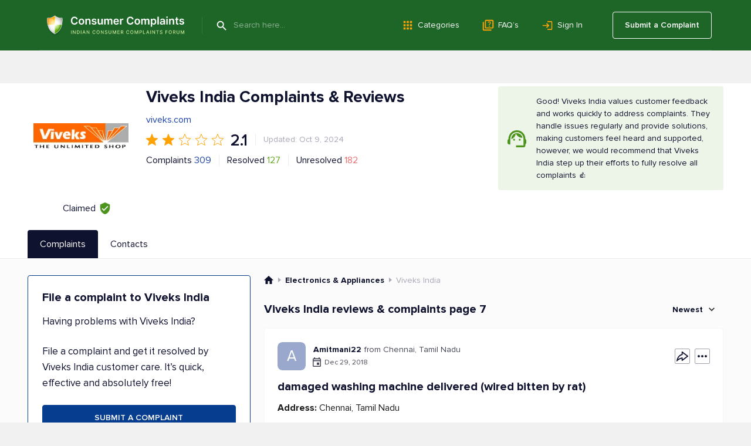

--- FILE ---
content_type: text/html; charset=UTF-8
request_url: https://www.consumercomplaints.in/viveks-india-b115271/page/7
body_size: 28589
content:
<!DOCTYPE html><html lang="en"><head>
<script async src="https://cdn.fuseplatform.net/publift/tags/2/4157/fuse.js"></script>
<title>Viveks India Complaints &amp; Reviews | Page 7</title><meta name="viewport" content="width=device-width, initial-scale=1">
<link rel="prev" href="/viveks-india-b115271/page/6">
<link rel="next" href="/viveks-india-b115271/page/8">
<meta name="description" content="Read consumer reviews of Viveks India. Submit your complaint to Viveks India customer care service. Page 7">
<meta name="keywords" content="viveks india, customer care, resolved, complaints, forum, contacts+91 44 4213 1616 [Customer Care], Page 7">
<link rel="canonical" href="https://www.consumercomplaints.in/viveks-india-b115271/page/7">
<script>fw=[];(function(d,u,z,w,v,y,l,k,m){while(h=u.pop()){a=d[w]('link');a.rel='stylesheet';a.href=h;d[y](k)[0][v](a);}try{if('sessionStorage' in window){d.cookie=m+'=;domain='+l+';expires=Thu, 01 Jan 1970 00:00:01 GMT;';s=sessionStorage;t=s.getItem(m);if(!t){s.setItem(m,d[z](m).innerHTML);t=s.getItem(m);}if(t){d.cookie=m+'=1;domain='+l;if(!d[z](m))(a=d[w]('style')).innerHTML=t;d[y](k)[0][v](a);}}}catch(e){}})(document,[''],'getElementById','createElement','appendChild','getElementsByTagName','www.consumercomplaints.in','head','fwplc');</script>
<style>.ads-bn-above-header{width: 100%;}.ads-bn-above-header > div{max-width: 1186px;min-width: 280px;padding: 28px 20px;margin: 0 auto;text-align: center;vertical-align: middle;}.ads-bn-above-header + .company-section{padding-top: 0;}.ads-compl-after-text{margin-top: 20px;}</style>
<link rel="stylesheet" href="/fw/6cf29b5e50e0616a0a9837d15341af0e.css?1767778919">
<link rel="preconnect" href="https://fonts.googleapis.com" ><link rel="preconnect" href="https://fonts.gstatic.com" crossorigin><link rel="preconnect" href="https://www.googletagservices.com" ><link rel="preconnect" href="https://www.google-analytics.com" ><link rel="preconnect" href="https://graph.facebook.com" >
<link rel="apple-touch-icon" sizes="57x57" href="/apple-touch-icon-114.png"/><link rel="apple-touch-icon" sizes="114x114" href="/apple-touch-icon-114.png"/><link rel="apple-touch-icon" sizes="72x72" href="/apple-touch-icon-144.png"/><link rel="apple-touch-icon" sizes="144x144" href="/apple-touch-icon-144.png"/><link rel="Shortcut Icon" href="/favicon.ico"><script async src="https://www.googletagmanager.com/gtag/js?id=G-YMN0XSFFDD"></script><script> window.dataLayer = window.dataLayer || [];
	function gtag(){dataLayer.push(arguments);}
	gtag('js', new Date());

	gtag('config', 'G-YMN0XSFFDD');
</script></head><body id="allcontent" class="body" style="padding-top:0"><div id="greyscreen"></div><script>var WebsiteConfig = {facebookAppID: "731353872396959", userType: "guest", isUser: false};</script><script> function cookieLoad() {
		var f=document.createElement('script');
		f.setAttribute("type","text/javascript");
		f.setAttribute("src", '');
		document.getElementsByTagName("head")[0].appendChild(f);
	}
</script><script>cookieLoad();</script>
<header class="page-header page-header_absolute_tmp_old"><div class="page-header__overlay"></div><div class="page-header__wrap"><div class="page-header__btn"><span class="page-header__btn-line"></span><span class="page-header__btn-line"></span><span class="page-header__btn-line"></span><span class="page-header__btn-line"></span></div><div class="page-header__column"><a class="page-header__logo" href="/"><img class="page-header__logo-img" src="/img/logo/logo.svg" alt="Icon"/><img class="page-header__logo-slogan" src="/img/logo/slogan.svg" alt="Consumer Complaints - Indian Consumer Complaints Forum"/></a><div class="page-header__search"><span class="page-header__search-btn" type="submit"></span><div class="page-header__search-ins"><form class="page-header__search-wrap" method="get" action="/"><button class="page-header__search-submit" type="submit"></button><input class="page-header__search-input" type="text" name="search" value="" placeholder="Search here..." autocomplete="off"/></form></div></div></div><ul class="page-header__menu page-header__menu_row"><li class="page-header__menu-item"><a class="page-header__menu-link page-header__menu-link_category" href="/categories">Categories</a></li><li class="page-header__menu-item"><a class="page-header__menu-link page-header__menu-link_faq" href="/faq/">FAQ’s</a></li><li class="page-header__menu-item"><a class="page-header__menu-link page-header__menu-link_signin" href="#" onclick="
						UserLogin.OnSuccess=function(){location.reload()};
						UserRegistration.OnSuccess=function(){location.href='https://www.consumercomplaints.in/new_complaint/'};
						return UserLogin.Show()
						">Sign In</a></li></ul><div class="page-header__user"><a class="page-header__user-submit" href="/new_complaint/">Submit a Complaint</a></div></div><div class="page-header__mob-dropdown"><ul class="page-header__menu"><li class="page-header__menu-item"><a class="page-header__menu-link page-header__menu-link_submit" href="/new_complaint/">Submit a Complaint</a></li><li class="page-header__menu-item"><a class="page-header__menu-link page-header__menu-link_category" href="/categories">Categories</a></li><li class="page-header__menu-item"><a class="page-header__menu-link page-header__menu-link_faq" href="/faq/">FAQ’s</a></li><li class="page-header__menu-item"><a class="page-header__menu-link page-header__menu-link_signin" href="#" onclick="
							UserLogin.OnSuccess=function(){location.reload()};
							UserRegistration.OnSuccess=function(){location.href='https://www.consumercomplaints.in/new_complaint/'};
							return UserLogin.Show()
							">Sign In</a></li></ul></div></header> <div class="ads-bn-above-header"><div data-fuse="header_leaderboard"></div></div><div class="company-section">
    <div class="page-container__wrap">
        <div class="company-section__header">
            <div class="company-section__logo-col">
                                                                                    <div class="company-section__logo">
                            <img class="company-section__logo-img" src="/thumb.php?bname=1&amp;src=viveks-india.png&amp;wmax=280&amp;hmax=280&amp;quality=90&amp;nocrop=1" alt="Viveks India Logo"
                                 title="Viveks India Logo">
                        </div>
                                                    <div class="company-section__claimed"
                     title="This status means that a representative from Viveks India has officially registered with ConsumerComplaints.in and confirmed their connection to the company. Claimed profiles, like Viveks India's, are managed by the company's representatives. They can respond to reviews and update information about the company, helping to ensure that the details are accurate and that they maintain communication with consumers.">
                    <div class="company-section__claimed-text">Claimed</div>
                    <div class="company-section__icon"></div>
                </div>
            </div>
            <div class="company-section__box">
                <div class="company-section__header-wrap">
                    <div class="company-section__header-column">
                        <div class="company-section__row">
                            <div class="company-section__col-head">
                                <h1 class="company-section__title">
                                                                        Viveks India Complaints &amp; Reviews                                                                    </h1>
                                                            </div>
                        </div>
                                                                                    <div class="company-section__main-website">
                                    <a href="http://viveks.com"
                                       target="_blank"
                                       rel="noopener noreferrer nofollow"
                                       class="company-section__main-website-link">viveks.com</a>
                                </div>
                                                        <div class="company-section__row company-section__row_rate">
                                <div class="rate-row">
                                                                                                                        <div class="rate-row__item-full"></div>
                                                                                                                                                                <div class="rate-row__item-full"></div>
                                                                                                                                                                <div class="rate-row__item-empty"></div>
                                                                                                                                                                <div class="rate-row__item-empty"></div>
                                                                                                                                                                <div class="rate-row__item-empty"></div>
                                                                                                                <div class="rate-row__num">2.1</div>
                                </div>
                                <div class="company-section__sep"></div>
                                <div class="company-section__upd">
                                                                            Updated: Oct 9, 2024
                                                                    </div>
                            </div>
                            <div class="company-section__row company-section__row_wrap">
                                <div class="company-section__row company-section__row_items">
                                    <div class="company-section__item company-section__item_complaints">
                                                                                    Complaints <a href="#sorted">309</a>
                                                                            </div>
                                    <div class="company-section__sep"></div>
                                    <div class="company-section__item company-section__item_resolved">
                                        Resolved
                                        <div class="company-section__item-num">127</div>
                                    </div>
                                    <div class="company-section__sep"></div>
                                    <div class="company-section__item company-section__item_unresolved">
                                        Unresolved
                                        <div class="company-section__item-num">182</div>
                                    </div>
                                </div>
                            </div>
                                            </div>
                                            
    <div class="company-section__infobox company-section__infobox_okay">
        Good! Viveks India values customer feedback and works quickly to address complaints. They handle issues regularly and provide solutions, making customers feel heard and supported, however, we would recommend that Viveks India step up their efforts to fully resolve all complaints 👍
    </div>



                                    </div>

                                            </div>

        </div>
    </div>
</div>
<div class="tabs-block" id="bname-tabs">
    <div class="page-container__wrap">
        <div class="tabs-block__navi">
                            <div class="tabs-block__link tabs-block__link_active">Complaints</div>
                                        <a class="tabs-block__link" href="/viveks-india-b115271/customer-care">Contacts</a>
                                </div>
    </div>
</div><div class="overlay"></div>
<div class="tabs-block__wrap"><div class="page-container__wrap"><div class="tabs-block__content tabs-block__content_active"><div class="company-section__wrap" itemscope itemtype="https://schema.org/LocalBusiness"><meta itemprop="image" content="/thumb.php?bname=1&src=viveks-india.png&wmax=900&hmax=900&quality=90&nocrop=1"><meta itemprop="logo" content="/thumb.php?bname=1&src=viveks-india.png&wmax=900&hmax=900&quality=90&nocrop=1"><meta itemprop="identifier" content="https://www.consumercomplaints.in/viveks-india-b115271/page/7"><meta itemprop="telephone" content="+91 44 4213 1616 "><meta itemprop="name" content="Viveks India"><meta itemprop="url" content="/viveks-india-b115271"><meta itemprop="legalName" content="Vivek Ltd."><div class="company-section__column-left"> <div class="ads-bn-under-file-a-complaint"><div data-fuse="Incontent_Interscroller"></div></div> <div class="file-complaints"><h3 class="file-complaints__title">File a complaint to Viveks India</h3><p class="file-complaints__content">Having problems with Viveks India?</p><p class="file-complaints__content"> File a complaint and get it resolved by Viveks India customer care. It’s quick, effective and absolutely free! </p><div class="file-complaints__btn" onclick="redirect.submitBnameComplaint(115271)">SUBMIT A COMPLAINT</div></div>
</div><div class="company-section__column-right"><div class="breadcrumbs breadcrumbs_view_bname_with_tabs" itemscope itemtype="https://schema.org/BreadcrumbList">
    <div class="breadcrumbs__item" itemprop="itemListElement" itemscope itemtype="https://schema.org/ListItem">
        <a href="/" class="breadcrumbs__home" itemprop="item">
            <meta itemprop="position" content="1" />
            <meta itemprop="name" content="ConsumerComplaints.in" />
        </a>
    </div><div class="breadcrumbs__item" itemprop="itemListElement" itemscope itemtype="https://schema.org/ListItem">
    <a href="/bycategory/electronics-appliances" class="breadcrumbs__link" itemprop="item">
        <span>Electronics & Appliances</span> 
        <meta itemprop="name" content="Electronics & Appliances" />
        <meta itemprop="position" content="2" />
    </a>
</div><div class="breadcrumbs__item" itemprop="itemListElement" itemscope itemtype="https://schema.org/ListItem">
    <span itemprop="name">Viveks India</span> 
    <meta itemprop="position" content="3" />
</div></div><a name="sorted"></a><div class="block-header block-header_in-section"><h3 class="block-header__name block-header__name_black"> Viveks India reviews & complaints page 7 </h3><div class="block-header__column"><div class="sorting-unit"><div class="sorting-unit__box"> Newest </div><div class="sorting-unit__dropdown"><ul class="sorting-unit__list"><li class="sorting-unit__item" onclick="bname.sortComplaints( '/viveks-india-b115271', 'newest' )">Newest</li><li class="sorting-unit__item "
                        onclick="bname.sortComplaints( '/viveks-india-b115271', 'helpful' )">Most Helpful</li><li class="sorting-unit__item "
                        onclick="bname.sortComplaints( '/viveks-india-b115271', 'popular' )">Most Popular</li><li class="sorting-unit__item "
                        onclick="bname.sortComplaints( '/viveks-india-b115271', 'resolved' )">Resolved</li><li class="sorting-unit__item "
                        onclick="bname.sortComplaints( '/viveks-india-b115271', 'media' )">Contains Photos or Videos</li><li class="sorting-unit__item "
                        onclick="bname.sortComplaints( '/viveks-india-b115271', 'oldest' )">Oldest</li></ul></div></div></div></div>
<div id="c2190385" class="complaint-box"><a name="cl2190385" class="link-anchor"></a><a name="cl2190385--post-your-comment" class="link-anchor"></a><div class="complaint-box__box"  itemscope itemtype="https://schema.org/Review"><div class="complaint-box__header"><div class="complaint-box__header-row"><div class="complaint-box__row"><div class="complaint-box__ins"><div class="author-box" onclick="document.location.href='/profile-3319907';return false;"><div class="author-box__avatar"><div class="author-box__avatar A">A</div></div><div class="author-box__column"><div class="author-box__row-profile"><div class="author-box__user "><b class="author-box__user_bold">Amitmani22</b></div><div class="author-box__location"> from Chennai, Tamil Nadu </div></div><div class="author-box__row-info"><div class="author-box__date">Dec 29, 2018</div></div></div></div>
</div></div><div class="complaint-box__header-column"><div class="complaint-tools__btn complaint-tools__btn_share" title="Share" onclick="advcomplaint.showMenu( this, 'share' )"><div class="complaint-tools__share-block"><div onclick="advcomplaint.share( '2190385', 'facebook' )" class="complaint-tools__share-block-link complaint-tools__share-block-link_fb"></div><div onclick="advcomplaint.share( '2190385', 'pinterest' )" class="complaint-tools__share-block-link complaint-tools__share-block-link_pin"></div><div onclick="advcomplaint.share( '2190385', 'twitter' )" class="complaint-tools__share-block-link complaint-tools__share-block-link_tw"></div><div onclick="advcomplaint.share( '2190385', 'linkedin' )" class="complaint-tools__share-block-link complaint-tools__share-block-link_linkedin"></div><div onclick="advcomplaint.share( '2190385', 'messenger' )" class="complaint-tools__share-block-link complaint-tools__share-block-link_messenger"></div><div onclick="advcomplaint.share( '2190385', 'whatsapp' )" class="complaint-tools__share-block-link complaint-tools__share-block-link_whatsapp"></div></div></div><div class="complaint-tools complaint-tools_with-dropdown" onclick="advcomplaint.showMenu( this, 'dots' )"><div class="complaint-tools__dropdown complaint-tools__dropdown_menu"><div onclick="return advcomplaint.openReportDialog(2190385)" class="complaint-tools__btn complaint-tools__btn_report"> Report </div><div onclick="return advcomplaint.copyLink( 2190385, '#c2190385 input[name=copyLink]' )" class="complaint-tools__btn complaint-tools__btn_copy"> Copy </div></div><input name="copyLink" type="text" style="display: none;"/><span class="complaint-tools__btn complaint-tools__btn_more"></span></div></div></div><div class="complaint-box__header-mobile"></div><span itemprop="author" itemscope itemtype="https://schema.org/Person"><meta itemprop="name" content="Amitmani22"/><meta itemprop="url" content="/profile-3319907"/><span itemprop="address" itemscope itemtype="https://schema.org/PostalAddress"><meta itemprop="addressCountry" content="India"/><meta itemprop="addressRegion" content="Tamil Nadu"/><meta itemprop="addressLocality" content="Chennai"/></span></span><meta itemprop="datePublished" content="2018-12-29"><meta itemprop="headline" content="damaged washing machine delivered (wired bitten by rat)"><span itemprop="publisher" itemscope itemtype="https://schema.org/Organization"><meta itemprop="name" content="Consumer Complaints India"/><meta itemprop="sameAs" content="https://www.consumercomplaints.in" /></span><meta itemprop="inLanguage" content="en"><h4 itemscope itemprop="itemReviewed" itemtype="https://schema.org/Organization" class="complaint-box__title"><span class="like-a" id="cmcc2190385"><meta itemprop="name" content="Viveks India"/>damaged washing machine delivered (wired bitten by rat) </span></h4></div>   <div class="complaint-box__text" id="cctxt2190385"><div class="complaint-box__more-txt"><table class="custom-fields" width="100%"><tr><td class="name"><b>Address:</b> Chennai, Tamil Nadu</td></tr></table><br><div itemprop="reviewBody">Hi, <br />
Have purchased lg washing machine on 25th december 2018 from viveks perungudi omr showroom. But its was damaged and white bitten by rate. Lg installation person came and saw that and which he found that it's been bitten by rat. I don't know how the quality of inspection done hy viveks team before delivering the product. Not at satisfied with the product. I want to them to replace the product without any delay else i need to take some other action. <br />
Thanks<br />
Amit<br />
[protected]</div>
<div class="resolved-text resolved-text_sended"><div class="resolved-text-info"><strong class="resolved-text-name">Viveks India</strong> customer support has been notified about the posted complaint. </div></div>
</div></div><div class="complaint-tools complaint-tools_flex"><div class="complaint-tools__column complaint-tools__column_helpful"><div onclick="return advcomplaint.toggleHelpful( 2190385 )" class="complaint-tools__btn complaint-tools__btn_help" title="Helpful"> Helpful </div><div class="complaint-tools__comments complaint-tools__comments_desktop"></div><div class="complaint-tools__comments complaint-tools__comments_mobile"> Found this helpful? </div></div><div class="complaint-tools__column complaint-tools__column_comments"><div onclick="$('#c2190385 .complaint-box__more-add-comment').toggleClass('complaint-box__more-add-comment_show');" class="complaint-tools__btn complaint-tools__btn_reply" title="Add a comment"> Write a comment </div><div class="complaint-tools__btn complaint-tools__btn_share" title="Share" onclick="advcomplaint.showMenu( this, 'share' )"><div class="complaint-tools__share-block"><div onclick="advcomplaint.share( '2190385', 'facebook' )" class="complaint-tools__share-block-link complaint-tools__share-block-link_fb"></div><div onclick="advcomplaint.share( '2190385', 'pinterest' )" class="complaint-tools__share-block-link complaint-tools__share-block-link_pin"></div><div onclick="advcomplaint.share( '2190385', 'twitter' )" class="complaint-tools__share-block-link complaint-tools__share-block-link_tw"></div><div onclick="advcomplaint.share( '2190385', 'linkedin' )" class="complaint-tools__share-block-link complaint-tools__share-block-link_linkedin"></div><div onclick="advcomplaint.share( '2190385', 'messenger' )" class="complaint-tools__share-block-link complaint-tools__share-block-link_messenger"></div><div onclick="advcomplaint.share( '2190385', 'whatsapp' )" class="complaint-tools__share-block-link complaint-tools__share-block-link_whatsapp"></div></div></div><div class="complaint-tools complaint-tools_with-dropdown" onclick="advcomplaint.showMenu( this, 'dots' )"><div class="complaint-tools__dropdown complaint-tools__dropdown_menu"><div onclick="return advcomplaint.openReportDialog(2190385)" class="complaint-tools__btn complaint-tools__btn_report"> Report </div><div onclick="return advcomplaint.copyLink( 2190385, '#c2190385 input[name=copyLink]' )" class="complaint-tools__btn complaint-tools__btn_copy"> Copy </div></div><input name="copyLink" type="text" style="display: none;"/><span class="complaint-tools__btn complaint-tools__btn_more"></span></div></div></div><div class="complaint-box__more-add-comment"><div class="block-header block-header_comment-form"><h3 class="block-header__name block-header__name_black">Post your Comment</h3><div class="block-header__column"><a href="/comment-guidelines.html" target="_blank" class="block-header__guide-link">Comment Guidelines</a></div></div><div id="addcomment2190385" class="post-comment"><form method="post" action="/ajax.php?addcomment=2190385"><input type=hidden name="is_update" value="0"><input type=hidden name="post_reply" value="0"><input type=hidden name="spititout" value="Submit"><input type=hidden name="stars" value=""/><input type=hidden name="_no_rating" value="1"><ul class="red errors"></ul><div style="text-align:center;display:none;"><b>I want to submit</b><input type="radio" name="score" value="D" style="vertical-align:bottom;margin-left:20px;"> Complaint <input type="radio" name="score" value="A" style="vertical-align:bottom;margin-left:15px;"> Positive Review <input type="radio" name="score" value="N" checked style="vertical-align:bottom;margin-left:15px;"> Neutral Comment </div><div class="txtareawrap form"><textarea name="text" placeholder="Write a comment..."></textarea></div><div><div class="image-list files"></div><div class="add-image-block"><input type="file" name="file" style="position:absolute;margin-left:-5000px;"><div class="foto-btn"><div class="foto-btn-link" onclick="$(this).parent().prev().click();return false;">Add Image</div></div><div class="width300 progress"><div></div></div></div></div><div><div class="post-comment__captcha"><img src="https://www.consumercomplaints.in/captcha/captcha.php" width="120" height="50" class="captcha" alt="code"><img src="https://www.consumercomplaints.in/img/arrow1.png" width="23" height="16" class="arrow" alt=""><input type=text name="code" class="forminpt"></div></div><div class="post-comment__wrap"><div class="post-comment__terms"> By clicking Submit you agree to our <a href="/terms-conditions.html" target="_blank">Terms of Use</a></div><div class="post-comment__btn submit" onclick="$(this).closest('form').submit();">Submit</div></div></form></div><script>
fw.push(function () {
	var rootBlock = $( '#addcomment2190385' );
	
	// bind ratting event handlers
	rootBlock.find( "a[data-ratting]" ).click( function () {
		var val = $(this).attr( "data-ratting" );
		
		rootBlock.find( "input[name=stars]" ).val( val );
		rootBlock.find( "input[name='_no_rating']" ).prop( "checked", false );
		
		return false;
	}).mouseover( function () {
		var val = $(this).attr( "data-ratting" );
		
		rootBlock.find( ".stars-big" ).attr( "class", "stars-big stars-big-" + val );
	}).mouseout( function () {
		var formRatting = rootBlock.find( "input[name=stars]" ).val();
		
		rootBlock.find( ".stars-big" ).attr( "class", "stars-big stars-big-" + formRatting );
		rootBlock.find( "input[name='_no_rating']" ).prop( "checked", formRatting.length && formRatting > 0 ? false : true );
	});
	
	rootBlock.find( "input[name=_no_rating]" ).click( function () {
		rootBlock.find( "input[name=stars]" ).val( "" );
		rootBlock.find( ".stars-big" ).attr( "class", "stars-big" );
	});
	
	// submit button event
	rootBlock.find( "form" ).on('submit', addcomment);
	
	// upload button event
	rootBlock.find( "input[name=file]" ).fileupload({
		url: 'https://www.consumercomplaints.in/ajax.php?fileupload=comment',
		dataType: 'json',
		send: function (e, data) {

		},
		done: function (e, data) {
			data.donefinished(data);
		},
		donefinished: function(data) {
			rootBlock.find('.progress').fadeOut('slow');
			if (typeof(data.result.error) != 'undefined') {
				alert(data.result.error);
			} else {
				var div = $('<div class="del" title="Delete" style="display:none"></div>');
				div.attr('id', data.result.id);
				div.css('background-image','url('+data.result.src+')');
				div.on('click', function(){
					$.getJSON('https://www.consumercomplaints.in/ajax.php?fileupload=comment&delete='+this.id)
						.done(function(data) {
							if (typeof(data.done) != 'undefined') {
							   $('#'+data.id).fadeOut('slow', function() {
								   $('#'+data.id).remove();
							   });
							}
						});
				});
				div.appendTo( rootBlock.find( ".files" ) );
				rootBlock.find( ".files" ).find('div:hidden').fadeIn('slow');
			}
		},
		fail: function() {
			alert("System error! Can't upload file!");
		},
		progressall: function (e, data) {
			var progress = parseInt(data.loaded / data.total * 100, 10);
			rootBlock.find('.progress').show().css( 'width', progress + '%' );
		}
	});
});
</script>
</div></div></div><div class="in-ads-min-height"></div> <div id="c2171817" class="complaint-box"><a name="cl2171817" class="link-anchor"></a><a name="cl2171817--post-your-comment" class="link-anchor"></a><div class="complaint-box__box"  itemscope itemtype="https://schema.org/Review"><div class="complaint-box__header"><div class="complaint-box__header-row"><div class="complaint-box__row"><div class="complaint-box__ins"><div class="author-box" onclick="document.location.href='/profile-3301240';return false;"><div class="author-box__avatar"><div class="author-box__avatar K">K</div></div><div class="author-box__column"><div class="author-box__row-profile"><div class="author-box__user "><b class="author-box__user_bold">karthik cheppallan</b></div><div class="author-box__location"> from Alappuzha, Kerala </div></div><div class="author-box__row-info"><div class="author-box__date">Dec 10, 2018</div></div></div></div>
</div></div><div class="complaint-box__header-column"><div class="complaint-tools__btn complaint-tools__btn_share" title="Share" onclick="advcomplaint.showMenu( this, 'share' )"><div class="complaint-tools__share-block"><div onclick="advcomplaint.share( '2171817', 'facebook' )" class="complaint-tools__share-block-link complaint-tools__share-block-link_fb"></div><div onclick="advcomplaint.share( '2171817', 'pinterest' )" class="complaint-tools__share-block-link complaint-tools__share-block-link_pin"></div><div onclick="advcomplaint.share( '2171817', 'twitter' )" class="complaint-tools__share-block-link complaint-tools__share-block-link_tw"></div><div onclick="advcomplaint.share( '2171817', 'linkedin' )" class="complaint-tools__share-block-link complaint-tools__share-block-link_linkedin"></div><div onclick="advcomplaint.share( '2171817', 'messenger' )" class="complaint-tools__share-block-link complaint-tools__share-block-link_messenger"></div><div onclick="advcomplaint.share( '2171817', 'whatsapp' )" class="complaint-tools__share-block-link complaint-tools__share-block-link_whatsapp"></div></div></div><div class="complaint-tools complaint-tools_with-dropdown" onclick="advcomplaint.showMenu( this, 'dots' )"><div class="complaint-tools__dropdown complaint-tools__dropdown_menu"><div onclick="return advcomplaint.openReportDialog(2171817)" class="complaint-tools__btn complaint-tools__btn_report"> Report </div><div onclick="return advcomplaint.copyLink( 2171817, '#c2171817 input[name=copyLink]' )" class="complaint-tools__btn complaint-tools__btn_copy"> Copy </div></div><input name="copyLink" type="text" style="display: none;"/><span class="complaint-tools__btn complaint-tools__btn_more"></span></div></div></div><div class="complaint-box__header-mobile"></div><span itemprop="author" itemscope itemtype="https://schema.org/Person"><meta itemprop="name" content="karthik cheppallan"/><meta itemprop="url" content="/profile-3301240"/><span itemprop="address" itemscope itemtype="https://schema.org/PostalAddress"><meta itemprop="addressCountry" content="India"/><meta itemprop="addressRegion" content="Kerala"/><meta itemprop="addressLocality" content="Alappuzha"/></span></span><meta itemprop="datePublished" content="2018-12-10"><meta itemprop="headline" content="cash back not yet received"><span itemprop="publisher" itemscope itemtype="https://schema.org/Organization"><meta itemprop="name" content="Consumer Complaints India"/><meta itemprop="sameAs" content="https://www.consumercomplaints.in" /></span><meta itemprop="inLanguage" content="en"><h4 itemscope itemprop="itemReviewed" itemtype="https://schema.org/Organization" class="complaint-box__title"><span class="like-a" id="cmcc2171817"><meta itemprop="name" content="Viveks India"/>cash back not yet received </span></h4></div>   <div class="complaint-box__text" id="cctxt2171817"><div class="complaint-box__more-txt"><table class="custom-fields" width="100%"><tr><td class="name"><b>Address:</b> Chennai, Tamil Nadu</td></tr></table><br><div itemprop="reviewBody">Please note that i have purchased samsung a/c on april 2018 with 10% cash back offer but still i have not yet received cash back. Kindly look into this issue and take necessary step since cash back not received as they (Hdfc person at viveks) said. Pfa<br />
<br />
Tu id[protected]<br />
<br />
Ph - [protected]<br />
[protected]<br />
<br />
[protected]@gmail.com<br />
[protected]@gmail.com</div><div class="complaint-images"> <div class="complaint-images__item" ><a href="/thumb.php?complaints=2171817&src=760634468.png&wmax=900&hmax=900&quality=85&nocrop=1" class="complaint-images__link" data-fancybox="images2171817" data-type="image" data-thumb="/thumb.php?complaints=2171817&src=760634468.png&wmax=250&hmax=250&quality=85&nocrop=1" style="background-image:url('/thumb.php?complaints=2171817&src=760634468.png&wmax=250&hmax=250&quality=85&nocrop=1')"><div class="complaint-images__hover"></div></a></div> <div class="complaint-empty-box"><div class="complaint-empty-box__text"> +<strong class="complaint-empty-box__strong">1</strong> photos </div></div></div>

<div class="resolved-text resolved-text_sended"><div class="resolved-text-info"><strong class="resolved-text-name">Viveks India</strong> customer support has been notified about the posted complaint. </div></div>
</div><div class="complaint-box__spc complaint-box__more-txt_closed"></div><div class="complaint-box__links-more"><div class="complaint-box__links-item complaint-box__links-item_opened" onclick="
                $( '#cctxt2171817 .complaint-box__spc' ).toggleClass('complaint-box__more-txt_closed');
                $( '#cctxt2171817 .complaint-box__more-comments' ).toggleClass( 'complaint-box__more-comments_opened' );
                let str = [ 'View replies', 'Hide replies' ];
                $(this).text( $(this).text() == str[0] ? str[1] : str[0] );
                "> View replies </div></div><div class="complaint-box__more-comments"><div class="comments" id="c3332152" onmouseover="jQuery('#c3332152 .comments__like-buttons').show();" onmouseout="jQuery('#c3332152 .comments__like-buttons').hide();" itemprop="comment" itemscope itemtype="https://schema.org/Comment"><div class="comments__header comments_small"><div class="comments__user-info" itemprop="author" itemscope itemtype="https://schema.org/Person"><meta itemprop="name" content=""><div class="comments__user-left"><div class="author-box" onclick="document.location.href='/profile-3335336';return false;"><div class="author-box__avatar"><div class="author-box__avatar F">F</div></div><div class="author-box__column"><div class="author-box__row-profile"><div class="author-box__user "><b class="author-box__user_bold">Fayaz Tks</b></div><div class="author-box__location"> from Chennai, Tamil Nadu </div></div><div class="author-box__row-info"><div class="author-box__date">Jan 22, 2019</div></div></div></div>
</div><div class="comments__user-right"><div>   </div><span class="comments__like-buttons"><a  href="#" onclick=" likeID = 3332152;  UserLogin.OnSuccess = clickLike;
                                UserLogin.Show();  return false;" class="comments__btn comments__btn_like" title="I think this review is helpful"></a><a href="#" style="display:none" onclick=" likeID = 3332152;  UserLogin.OnSuccess = clickUnLike;
                                UserLogin.Show();  return false;" class="comments__btn comments__btn_unlike"></a></span><div class="comments__like-count"></div></div></div></div><div class="comments__text" itemprop="text"> I recently brought an voltas ac. It us not working. Viveks staff didnt fix it properly but he is asking us to pay for that. He is asking money without bill for doing that work. Please take step. I ll upload complaints in all forums.. <div class="comments__add-reply comments_small"><a href="#" onclick=" UserLogin.OnSuccess=function(){show_gray_bg();location.reload()};
                        UserLogin.Show();
                        return false; " class="comments__link">Reply</a></div></div></div> 

</div></div><div class="complaint-tools complaint-tools_flex"><div class="complaint-tools__column complaint-tools__column_helpful"><div onclick="return advcomplaint.toggleHelpful( 2171817 )" class="complaint-tools__btn complaint-tools__btn_help" title="Helpful"> Helpful </div><div class="complaint-tools__comments complaint-tools__comments_desktop"></div><div class="complaint-tools__comments complaint-tools__comments_mobile"> Found this helpful? </div></div><div class="complaint-tools__column complaint-tools__column_comments"><div onclick="$('#c2171817 .complaint-box__more-add-comment').toggleClass('complaint-box__more-add-comment_show');" class="complaint-tools__btn complaint-tools__btn_reply" title="Add a comment"> 1 Comment </div><div class="complaint-tools__btn complaint-tools__btn_share" title="Share" onclick="advcomplaint.showMenu( this, 'share' )"><div class="complaint-tools__share-block"><div onclick="advcomplaint.share( '2171817', 'facebook' )" class="complaint-tools__share-block-link complaint-tools__share-block-link_fb"></div><div onclick="advcomplaint.share( '2171817', 'pinterest' )" class="complaint-tools__share-block-link complaint-tools__share-block-link_pin"></div><div onclick="advcomplaint.share( '2171817', 'twitter' )" class="complaint-tools__share-block-link complaint-tools__share-block-link_tw"></div><div onclick="advcomplaint.share( '2171817', 'linkedin' )" class="complaint-tools__share-block-link complaint-tools__share-block-link_linkedin"></div><div onclick="advcomplaint.share( '2171817', 'messenger' )" class="complaint-tools__share-block-link complaint-tools__share-block-link_messenger"></div><div onclick="advcomplaint.share( '2171817', 'whatsapp' )" class="complaint-tools__share-block-link complaint-tools__share-block-link_whatsapp"></div></div></div><div class="complaint-tools complaint-tools_with-dropdown" onclick="advcomplaint.showMenu( this, 'dots' )"><div class="complaint-tools__dropdown complaint-tools__dropdown_menu"><div onclick="return advcomplaint.openReportDialog(2171817)" class="complaint-tools__btn complaint-tools__btn_report"> Report </div><div onclick="return advcomplaint.copyLink( 2171817, '#c2171817 input[name=copyLink]' )" class="complaint-tools__btn complaint-tools__btn_copy"> Copy </div></div><input name="copyLink" type="text" style="display: none;"/><span class="complaint-tools__btn complaint-tools__btn_more"></span></div></div></div><div class="complaint-box__more-add-comment"><div class="block-header block-header_comment-form"><h3 class="block-header__name block-header__name_black">Post your Comment</h3><div class="block-header__column"><a href="/comment-guidelines.html" target="_blank" class="block-header__guide-link">Comment Guidelines</a></div></div><div id="addcomment2171817" class="post-comment"><form method="post" action="/ajax.php?addcomment=2171817"><input type=hidden name="is_update" value="0"><input type=hidden name="post_reply" value="0"><input type=hidden name="spititout" value="Submit"><input type=hidden name="stars" value=""/><input type=hidden name="_no_rating" value="1"><ul class="red errors"></ul><div style="text-align:center;display:none;"><b>I want to submit</b><input type="radio" name="score" value="D" style="vertical-align:bottom;margin-left:20px;"> Complaint <input type="radio" name="score" value="A" style="vertical-align:bottom;margin-left:15px;"> Positive Review <input type="radio" name="score" value="N" checked style="vertical-align:bottom;margin-left:15px;"> Neutral Comment </div><div class="txtareawrap form"><textarea name="text" placeholder="Write a comment..."></textarea></div><div><div class="image-list files"></div><div class="add-image-block"><input type="file" name="file" style="position:absolute;margin-left:-5000px;"><div class="foto-btn"><div class="foto-btn-link" onclick="$(this).parent().prev().click();return false;">Add Image</div></div><div class="width300 progress"><div></div></div></div></div><div><div class="post-comment__captcha"><img src="https://www.consumercomplaints.in/captcha/captcha.php" width="120" height="50" class="captcha" alt="code"><img src="https://www.consumercomplaints.in/img/arrow1.png" width="23" height="16" class="arrow" alt=""><input type=text name="code" class="forminpt"></div></div><div class="post-comment__wrap"><div class="post-comment__terms"> By clicking Submit you agree to our <a href="/terms-conditions.html" target="_blank">Terms of Use</a></div><div class="post-comment__btn submit" onclick="$(this).closest('form').submit();">Submit</div></div></form></div><script>
fw.push(function () {
	var rootBlock = $( '#addcomment2171817' );
	
	// bind ratting event handlers
	rootBlock.find( "a[data-ratting]" ).click( function () {
		var val = $(this).attr( "data-ratting" );
		
		rootBlock.find( "input[name=stars]" ).val( val );
		rootBlock.find( "input[name='_no_rating']" ).prop( "checked", false );
		
		return false;
	}).mouseover( function () {
		var val = $(this).attr( "data-ratting" );
		
		rootBlock.find( ".stars-big" ).attr( "class", "stars-big stars-big-" + val );
	}).mouseout( function () {
		var formRatting = rootBlock.find( "input[name=stars]" ).val();
		
		rootBlock.find( ".stars-big" ).attr( "class", "stars-big stars-big-" + formRatting );
		rootBlock.find( "input[name='_no_rating']" ).prop( "checked", formRatting.length && formRatting > 0 ? false : true );
	});
	
	rootBlock.find( "input[name=_no_rating]" ).click( function () {
		rootBlock.find( "input[name=stars]" ).val( "" );
		rootBlock.find( ".stars-big" ).attr( "class", "stars-big" );
	});
	
	// submit button event
	rootBlock.find( "form" ).on('submit', addcomment);
	
	// upload button event
	rootBlock.find( "input[name=file]" ).fileupload({
		url: 'https://www.consumercomplaints.in/ajax.php?fileupload=comment',
		dataType: 'json',
		send: function (e, data) {

		},
		done: function (e, data) {
			data.donefinished(data);
		},
		donefinished: function(data) {
			rootBlock.find('.progress').fadeOut('slow');
			if (typeof(data.result.error) != 'undefined') {
				alert(data.result.error);
			} else {
				var div = $('<div class="del" title="Delete" style="display:none"></div>');
				div.attr('id', data.result.id);
				div.css('background-image','url('+data.result.src+')');
				div.on('click', function(){
					$.getJSON('https://www.consumercomplaints.in/ajax.php?fileupload=comment&delete='+this.id)
						.done(function(data) {
							if (typeof(data.done) != 'undefined') {
							   $('#'+data.id).fadeOut('slow', function() {
								   $('#'+data.id).remove();
							   });
							}
						});
				});
				div.appendTo( rootBlock.find( ".files" ) );
				rootBlock.find( ".files" ).find('div:hidden').fadeIn('slow');
			}
		},
		fail: function() {
			alert("System error! Can't upload file!");
		},
		progressall: function (e, data) {
			var progress = parseInt(data.loaded / data.total * 100, 10);
			rootBlock.find('.progress').show().css( 'width', progress + '%' );
		}
	});
});
</script>
</div></div></div><div class="in-ads-min-height"></div> <div id="c2166756" class="complaint-box"><a name="cl2166756" class="link-anchor"></a><a name="cl2166756--post-your-comment" class="link-anchor"></a><div class="complaint-box__box"  itemscope itemtype="https://schema.org/Review"><div class="complaint-box__header"><div class="complaint-box__header-row"><div class="complaint-box__row"><div class="complaint-box__ins"><div class="author-box" onclick="document.location.href='/profile-3296111';return false;"><div class="author-box__avatar"><div class="author-box__avatar S">S</div></div><div class="author-box__column"><div class="author-box__row-profile"><div class="author-box__user "><b class="author-box__user_bold">Sundarr Doss</b></div><div class="author-box__location"> from Coimbatore, Tamil Nadu </div></div><div class="author-box__row-info"><div class="author-box__date">Dec 5, 2018</div></div></div></div>
</div></div><div class="complaint-box__header-column"><div class="complaint-tools__btn complaint-tools__btn_share" title="Share" onclick="advcomplaint.showMenu( this, 'share' )"><div class="complaint-tools__share-block"><div onclick="advcomplaint.share( '2166756', 'facebook' )" class="complaint-tools__share-block-link complaint-tools__share-block-link_fb"></div><div onclick="advcomplaint.share( '2166756', 'pinterest' )" class="complaint-tools__share-block-link complaint-tools__share-block-link_pin"></div><div onclick="advcomplaint.share( '2166756', 'twitter' )" class="complaint-tools__share-block-link complaint-tools__share-block-link_tw"></div><div onclick="advcomplaint.share( '2166756', 'linkedin' )" class="complaint-tools__share-block-link complaint-tools__share-block-link_linkedin"></div><div onclick="advcomplaint.share( '2166756', 'messenger' )" class="complaint-tools__share-block-link complaint-tools__share-block-link_messenger"></div><div onclick="advcomplaint.share( '2166756', 'whatsapp' )" class="complaint-tools__share-block-link complaint-tools__share-block-link_whatsapp"></div></div></div><div class="complaint-tools complaint-tools_with-dropdown" onclick="advcomplaint.showMenu( this, 'dots' )"><div class="complaint-tools__dropdown complaint-tools__dropdown_menu"><div onclick="return advcomplaint.openReportDialog(2166756)" class="complaint-tools__btn complaint-tools__btn_report"> Report </div><div onclick="return advcomplaint.copyLink( 2166756, '#c2166756 input[name=copyLink]' )" class="complaint-tools__btn complaint-tools__btn_copy"> Copy </div></div><input name="copyLink" type="text" style="display: none;"/><span class="complaint-tools__btn complaint-tools__btn_more"></span></div></div></div><div class="complaint-box__header-mobile"></div><span itemprop="author" itemscope itemtype="https://schema.org/Person"><meta itemprop="name" content="Sundarr Doss"/><meta itemprop="url" content="/profile-3296111"/><span itemprop="address" itemscope itemtype="https://schema.org/PostalAddress"><meta itemprop="addressCountry" content="India"/><meta itemprop="addressRegion" content="Tamil Nadu"/><meta itemprop="addressLocality" content="Coimbatore"/></span></span><meta itemprop="datePublished" content="2018-12-05"><meta itemprop="headline" content="water heater installation"><span itemprop="publisher" itemscope itemtype="https://schema.org/Organization"><meta itemprop="name" content="Consumer Complaints India"/><meta itemprop="sameAs" content="https://www.consumercomplaints.in" /></span><meta itemprop="inLanguage" content="en"><h4 itemscope itemprop="itemReviewed" itemtype="https://schema.org/Organization" class="complaint-box__title"><span class="like-a" id="cmcc2166756"><meta itemprop="name" content="Viveks India"/>water heater installation </span></h4></div>   <div class="complaint-box__text" id="cctxt2166756"><div class="complaint-box__more-txt"><table class="custom-fields" width="100%"><tr><td class="name"><b>Address:</b> Chennai, Tamil Nadu, 600 095</td></tr></table><br><div itemprop="reviewBody">We purchased water heater in mogapair west on sunday (2.12.2018), committed with in 48 hrs they will do installations., till now not happen,, today first half getting over till now no call from them., doubt today they will do.,. Even after follow up with call centre and show room visit,, this practice going on.,.<br />
<br />
Worst service and poor response which not seen till now in vivek., in past experience is good., now worst and worst., <br />
<br />
This is my last purchase with this show room.,.<br />
<br />
Branch manager is big lier.,.</div>
<div class="resolved-text resolved-text_sended"><div class="resolved-text-info"><strong class="resolved-text-name">Viveks India</strong> customer support has been notified about the posted complaint. </div></div>
<div class="complaint-updates"><div class="complaint-updates__item complaint-updates__item_author" id="c3290716"><span class="complaint-updates__top"><div class="complaint-updates__date">Dec 05, 2018</div>Updated by <span onclick="document.location.href='/profile-3296111';return false;" class="complaint-updates__user" style="cursor: pointer; text-decoration: none;" onmouseover="this.style.textDecoration='underline';" onmouseout="this.style.textDecoration='none';">Sundarr Doss</span></span> NO USE OF AFTER THE COMMITMENT THEY WILL DO., ., IAM NOT HAPPY AND IAM LOSS AFTER PAID CASH., <br />
<br />
NOW MACHINE IS IDLE WITHOUT PERFORMING IS NOT ., ., ., .,
</div></div></div></div><div class="complaint-tools complaint-tools_flex"><div class="complaint-tools__column complaint-tools__column_helpful"><div onclick="return advcomplaint.toggleHelpful( 2166756 )" class="complaint-tools__btn complaint-tools__btn_help" title="Helpful"> Helpful </div><div class="complaint-tools__comments complaint-tools__comments_desktop"></div><div class="complaint-tools__comments complaint-tools__comments_mobile"> Found this helpful? </div></div><div class="complaint-tools__column complaint-tools__column_comments"><div onclick="$('#c2166756 .complaint-box__more-add-comment').toggleClass('complaint-box__more-add-comment_show');" class="complaint-tools__btn complaint-tools__btn_reply" title="Add a comment"> Write a comment </div><div class="complaint-tools__btn complaint-tools__btn_share" title="Share" onclick="advcomplaint.showMenu( this, 'share' )"><div class="complaint-tools__share-block"><div onclick="advcomplaint.share( '2166756', 'facebook' )" class="complaint-tools__share-block-link complaint-tools__share-block-link_fb"></div><div onclick="advcomplaint.share( '2166756', 'pinterest' )" class="complaint-tools__share-block-link complaint-tools__share-block-link_pin"></div><div onclick="advcomplaint.share( '2166756', 'twitter' )" class="complaint-tools__share-block-link complaint-tools__share-block-link_tw"></div><div onclick="advcomplaint.share( '2166756', 'linkedin' )" class="complaint-tools__share-block-link complaint-tools__share-block-link_linkedin"></div><div onclick="advcomplaint.share( '2166756', 'messenger' )" class="complaint-tools__share-block-link complaint-tools__share-block-link_messenger"></div><div onclick="advcomplaint.share( '2166756', 'whatsapp' )" class="complaint-tools__share-block-link complaint-tools__share-block-link_whatsapp"></div></div></div><div class="complaint-tools complaint-tools_with-dropdown" onclick="advcomplaint.showMenu( this, 'dots' )"><div class="complaint-tools__dropdown complaint-tools__dropdown_menu"><div onclick="return advcomplaint.openReportDialog(2166756)" class="complaint-tools__btn complaint-tools__btn_report"> Report </div><div onclick="return advcomplaint.copyLink( 2166756, '#c2166756 input[name=copyLink]' )" class="complaint-tools__btn complaint-tools__btn_copy"> Copy </div></div><input name="copyLink" type="text" style="display: none;"/><span class="complaint-tools__btn complaint-tools__btn_more"></span></div></div></div><div class="complaint-box__more-add-comment"><div class="block-header block-header_comment-form"><h3 class="block-header__name block-header__name_black">Post your Comment</h3><div class="block-header__column"><a href="/comment-guidelines.html" target="_blank" class="block-header__guide-link">Comment Guidelines</a></div></div><div id="addcomment2166756" class="post-comment"><form method="post" action="/ajax.php?addcomment=2166756"><input type=hidden name="is_update" value="0"><input type=hidden name="post_reply" value="0"><input type=hidden name="spititout" value="Submit"><input type=hidden name="stars" value=""/><input type=hidden name="_no_rating" value="1"><ul class="red errors"></ul><div style="text-align:center;display:none;"><b>I want to submit</b><input type="radio" name="score" value="D" style="vertical-align:bottom;margin-left:20px;"> Complaint <input type="radio" name="score" value="A" style="vertical-align:bottom;margin-left:15px;"> Positive Review <input type="radio" name="score" value="N" checked style="vertical-align:bottom;margin-left:15px;"> Neutral Comment </div><div class="txtareawrap form"><textarea name="text" placeholder="Write a comment..."></textarea></div><div><div class="image-list files"></div><div class="add-image-block"><input type="file" name="file" style="position:absolute;margin-left:-5000px;"><div class="foto-btn"><div class="foto-btn-link" onclick="$(this).parent().prev().click();return false;">Add Image</div></div><div class="width300 progress"><div></div></div></div></div><div><div class="post-comment__captcha"><img src="https://www.consumercomplaints.in/captcha/captcha.php" width="120" height="50" class="captcha" alt="code"><img src="https://www.consumercomplaints.in/img/arrow1.png" width="23" height="16" class="arrow" alt=""><input type=text name="code" class="forminpt"></div></div><div class="post-comment__wrap"><div class="post-comment__terms"> By clicking Submit you agree to our <a href="/terms-conditions.html" target="_blank">Terms of Use</a></div><div class="post-comment__btn submit" onclick="$(this).closest('form').submit();">Submit</div></div></form></div><script>
fw.push(function () {
	var rootBlock = $( '#addcomment2166756' );
	
	// bind ratting event handlers
	rootBlock.find( "a[data-ratting]" ).click( function () {
		var val = $(this).attr( "data-ratting" );
		
		rootBlock.find( "input[name=stars]" ).val( val );
		rootBlock.find( "input[name='_no_rating']" ).prop( "checked", false );
		
		return false;
	}).mouseover( function () {
		var val = $(this).attr( "data-ratting" );
		
		rootBlock.find( ".stars-big" ).attr( "class", "stars-big stars-big-" + val );
	}).mouseout( function () {
		var formRatting = rootBlock.find( "input[name=stars]" ).val();
		
		rootBlock.find( ".stars-big" ).attr( "class", "stars-big stars-big-" + formRatting );
		rootBlock.find( "input[name='_no_rating']" ).prop( "checked", formRatting.length && formRatting > 0 ? false : true );
	});
	
	rootBlock.find( "input[name=_no_rating]" ).click( function () {
		rootBlock.find( "input[name=stars]" ).val( "" );
		rootBlock.find( ".stars-big" ).attr( "class", "stars-big" );
	});
	
	// submit button event
	rootBlock.find( "form" ).on('submit', addcomment);
	
	// upload button event
	rootBlock.find( "input[name=file]" ).fileupload({
		url: 'https://www.consumercomplaints.in/ajax.php?fileupload=comment',
		dataType: 'json',
		send: function (e, data) {

		},
		done: function (e, data) {
			data.donefinished(data);
		},
		donefinished: function(data) {
			rootBlock.find('.progress').fadeOut('slow');
			if (typeof(data.result.error) != 'undefined') {
				alert(data.result.error);
			} else {
				var div = $('<div class="del" title="Delete" style="display:none"></div>');
				div.attr('id', data.result.id);
				div.css('background-image','url('+data.result.src+')');
				div.on('click', function(){
					$.getJSON('https://www.consumercomplaints.in/ajax.php?fileupload=comment&delete='+this.id)
						.done(function(data) {
							if (typeof(data.done) != 'undefined') {
							   $('#'+data.id).fadeOut('slow', function() {
								   $('#'+data.id).remove();
							   });
							}
						});
				});
				div.appendTo( rootBlock.find( ".files" ) );
				rootBlock.find( ".files" ).find('div:hidden').fadeIn('slow');
			}
		},
		fail: function() {
			alert("System error! Can't upload file!");
		},
		progressall: function (e, data) {
			var progress = parseInt(data.loaded / data.total * 100, 10);
			rootBlock.find('.progress').show().css( 'width', progress + '%' );
		}
	});
});
</script>
</div></div></div><div class="in-ads-min-height"></div> <div id="c2165505" class="complaint-box"><a name="cl2165505" class="link-anchor"></a><a name="cl2165505--post-your-comment" class="link-anchor"></a><div class="complaint-box__box"  itemscope itemtype="https://schema.org/Review"><div class="complaint-box__header"><div class="complaint-box__header-row"><div class="complaint-box__row"><div class="complaint-box__ins"><div class="author-box" onclick="document.location.href='/profile-3294865';return false;"><div class="author-box__avatar"><div class="author-box__avatar V">V</div></div><div class="author-box__column"><div class="author-box__row-profile"><div class="author-box__user "><b class="author-box__user_bold">vinayagam g</b></div><div class="author-box__location"> from Coimbatore, Tamil Nadu </div></div><div class="author-box__row-info"><div class="author-box__date">Dec 4, 2018</div></div></div></div>
</div></div><div class="complaint-box__header-column"><div class="complaint-tools__btn complaint-tools__btn_share" title="Share" onclick="advcomplaint.showMenu( this, 'share' )"><div class="complaint-tools__share-block"><div onclick="advcomplaint.share( '2165505', 'facebook' )" class="complaint-tools__share-block-link complaint-tools__share-block-link_fb"></div><div onclick="advcomplaint.share( '2165505', 'pinterest' )" class="complaint-tools__share-block-link complaint-tools__share-block-link_pin"></div><div onclick="advcomplaint.share( '2165505', 'twitter' )" class="complaint-tools__share-block-link complaint-tools__share-block-link_tw"></div><div onclick="advcomplaint.share( '2165505', 'linkedin' )" class="complaint-tools__share-block-link complaint-tools__share-block-link_linkedin"></div><div onclick="advcomplaint.share( '2165505', 'messenger' )" class="complaint-tools__share-block-link complaint-tools__share-block-link_messenger"></div><div onclick="advcomplaint.share( '2165505', 'whatsapp' )" class="complaint-tools__share-block-link complaint-tools__share-block-link_whatsapp"></div></div></div><div class="complaint-tools complaint-tools_with-dropdown" onclick="advcomplaint.showMenu( this, 'dots' )"><div class="complaint-tools__dropdown complaint-tools__dropdown_menu"><div onclick="return advcomplaint.openReportDialog(2165505)" class="complaint-tools__btn complaint-tools__btn_report"> Report </div><div onclick="return advcomplaint.copyLink( 2165505, '#c2165505 input[name=copyLink]' )" class="complaint-tools__btn complaint-tools__btn_copy"> Copy </div></div><input name="copyLink" type="text" style="display: none;"/><span class="complaint-tools__btn complaint-tools__btn_more"></span></div></div></div><div class="complaint-box__header-mobile"></div><span itemprop="author" itemscope itemtype="https://schema.org/Person"><meta itemprop="name" content="vinayagam g"/><meta itemprop="url" content="/profile-3294865"/><span itemprop="address" itemscope itemtype="https://schema.org/PostalAddress"><meta itemprop="addressCountry" content="India"/><meta itemprop="addressRegion" content="Tamil Nadu"/><meta itemprop="addressLocality" content="Coimbatore"/></span></span><meta itemprop="datePublished" content="2018-12-04"><meta itemprop="headline" content="fridge"><span itemprop="publisher" itemscope itemtype="https://schema.org/Organization"><meta itemprop="name" content="Consumer Complaints India"/><meta itemprop="sameAs" content="https://www.consumercomplaints.in" /></span><meta itemprop="inLanguage" content="en"><h4 itemscope itemprop="itemReviewed" itemtype="https://schema.org/Organization" class="complaint-box__title"><span class="like-a" id="cmcc2165505"><meta itemprop="name" content="Viveks India"/>fridge </span></h4></div>   <div class="complaint-box__text" id="cctxt2165505"><div class="complaint-box__more-txt"><table class="custom-fields" width="100%"><tr><td class="name"><b>Address:</b> Chennai, Tamil Nadu</td></tr></table><br><div itemprop="reviewBody">I have bought a whirlpool fridge in viveks nanganallur on nov 25 2018 within two days of working the toughened glass tray have broke without keeping any heavy materials in that the same have been initimated to viveks in person. They gave confirmation that the same will. Be solved within 2 days but still the same has no been solved. If the same is not solved i. M gng to file case in consumer court. <br />
<br />
Product :whirlpool fridge<br />
Serial no: inc[protected]<br />
<br />
Regards <br />
Vinayagam g<br />
[protected]</div>
<div class="resolved-text resolved-text_sended"><div class="resolved-text-info"><strong class="resolved-text-name">Viveks India</strong> customer support has been notified about the posted complaint. </div></div>
</div><div class="complaint-box__spc complaint-box__more-txt_closed"></div><div class="complaint-box__links-more"><div class="complaint-box__links-item complaint-box__links-item_opened" onclick="
                $( '#cctxt2165505 .complaint-box__spc' ).toggleClass('complaint-box__more-txt_closed');
                $( '#cctxt2165505 .complaint-box__more-comments' ).toggleClass( 'complaint-box__more-comments_opened' );
                let str = [ 'View replies', 'Hide replies' ];
                $(this).text( $(this).text() == str[0] ? str[1] : str[0] );
                "> View replies </div></div><div class="complaint-box__more-comments"><div class="comments" id="c3290189" onmouseover="jQuery('#c3290189 .comments__like-buttons').show();" onmouseout="jQuery('#c3290189 .comments__like-buttons').hide();" itemprop="comment" itemscope itemtype="https://schema.org/Comment"><div class="comments__header comments_small"><div class="comments__user-info" itemprop="author" itemscope itemtype="https://schema.org/Person"><meta itemprop="name" content="Whirlpool India Customer Care"><div class="comments__user-left"><div class="author-box" onclick="document.location.href='/whirlpool-india-b101617';return false;"><div class="author-box__avatar"><div class="author-box__avatar author-box__avatar_with-photo" style="background-image:url('/thumb.php?bname=1&src=whirlpool-india.jpg&wmax=182&hmax=300&quality=85&nocrop=1');"></div></div><div class="author-box__column"><div class="author-box__row-profile"><div class="author-box__user author-box__user_support"><b class="author-box__user_bold">Whirlpool India Customer Care</b></div><div class="author-box__location"> from Delhi, Delhi </div></div><div class="author-box__row-info"><div class="author-box__date">Dec 4, 2018</div></div></div></div>
</div><div class="comments__user-right"><div>   </div><span class="comments__like-buttons"><a  href="#" onclick=" likeID = 3290189;  UserLogin.OnSuccess = clickLike;
                                UserLogin.Show();  return false;" class="comments__btn comments__btn_like" title="I think this review is helpful"></a><a href="#" style="display:none" onclick=" likeID = 3290189;  UserLogin.OnSuccess = clickUnLike;
                                UserLogin.Show();  return false;" class="comments__btn comments__btn_unlike"></a></span><div class="comments__like-count"></div></div></div></div><div class="comments__text" itemprop="text"> Dear Vinayagam, <br />
<br />
We regret the inconvenience you have faced. Please share your mobile/complaint no. so that we can look into this concern.<br />
<br />
Regards, <br />
Whirlpool Support. <div class="comments__add-reply comments_small"><a href="#" onclick=" UserLogin.OnSuccess=function(){show_gray_bg();location.reload()};
                        UserLogin.Show();
                        return false; " class="comments__link">Reply</a></div></div></div> 

<div class="comments" id="c3291148" onmouseover="jQuery('#c3291148 .comments__like-buttons').show();" onmouseout="jQuery('#c3291148 .comments__like-buttons').hide();" itemprop="comment" itemscope itemtype="https://schema.org/Comment"><div class="comments__header comments_small"><div class="comments__user-info" itemprop="author" itemscope itemtype="https://schema.org/Person"><meta itemprop="name" content=""><div class="comments__user-left"><div class="author-box" onclick="document.location.href='/profile-593861';return false;"><div class="author-box__avatar"><div class="author-box__avatar author-box__avatar_with-photo" style="background-image:url('/img/panel/users/593861_photo.jpg');"></div></div><div class="author-box__column"><div class="author-box__row-profile"><div class="author-box__user "><b class="author-box__user_bold">Connect to Viveks</b></div><div class="author-box__location"> from Chennai, Tamil Nadu </div></div><div class="author-box__row-info"><div class="author-box__date">Dec 5, 2018</div></div></div></div>
</div><div class="comments__user-right"><div>   </div><span class="comments__like-buttons"><a  href="#" onclick=" likeID = 3291148;  UserLogin.OnSuccess = clickLike;
                                UserLogin.Show();  return false;" class="comments__btn comments__btn_like" title="I think this review is helpful"></a><a href="#" style="display:none" onclick=" likeID = 3291148;  UserLogin.OnSuccess = clickUnLike;
                                UserLogin.Show();  return false;" class="comments__btn comments__btn_unlike"></a></span><div class="comments__like-count"></div></div></div></div><div class="comments__text" itemprop="text"> Hi Vinayagam, <br />
<br />
We apologize for this experience. Please email us your bill details &amp; contact number at [protected]@viveks.com, and we will do our best to resolve it.<br />
<br />
Thanks, <br />
The Viveks Team <div class="comments__add-reply comments_small"><a href="#" onclick=" UserLogin.OnSuccess=function(){show_gray_bg();location.reload()};
                        UserLogin.Show();
                        return false; " class="comments__link">Reply</a></div></div></div>
</div></div><div class="complaint-tools complaint-tools_flex"><div class="complaint-tools__column complaint-tools__column_helpful"><div onclick="return advcomplaint.toggleHelpful( 2165505 )" class="complaint-tools__btn complaint-tools__btn_help" title="Helpful"> Helpful </div><div class="complaint-tools__comments complaint-tools__comments_desktop"></div><div class="complaint-tools__comments complaint-tools__comments_mobile"> Found this helpful? </div></div><div class="complaint-tools__column complaint-tools__column_comments"><div onclick="$('#c2165505 .complaint-box__more-add-comment').toggleClass('complaint-box__more-add-comment_show');" class="complaint-tools__btn complaint-tools__btn_reply" title="Add a comment"> 2 Comments </div><div class="complaint-tools__btn complaint-tools__btn_share" title="Share" onclick="advcomplaint.showMenu( this, 'share' )"><div class="complaint-tools__share-block"><div onclick="advcomplaint.share( '2165505', 'facebook' )" class="complaint-tools__share-block-link complaint-tools__share-block-link_fb"></div><div onclick="advcomplaint.share( '2165505', 'pinterest' )" class="complaint-tools__share-block-link complaint-tools__share-block-link_pin"></div><div onclick="advcomplaint.share( '2165505', 'twitter' )" class="complaint-tools__share-block-link complaint-tools__share-block-link_tw"></div><div onclick="advcomplaint.share( '2165505', 'linkedin' )" class="complaint-tools__share-block-link complaint-tools__share-block-link_linkedin"></div><div onclick="advcomplaint.share( '2165505', 'messenger' )" class="complaint-tools__share-block-link complaint-tools__share-block-link_messenger"></div><div onclick="advcomplaint.share( '2165505', 'whatsapp' )" class="complaint-tools__share-block-link complaint-tools__share-block-link_whatsapp"></div></div></div><div class="complaint-tools complaint-tools_with-dropdown" onclick="advcomplaint.showMenu( this, 'dots' )"><div class="complaint-tools__dropdown complaint-tools__dropdown_menu"><div onclick="return advcomplaint.openReportDialog(2165505)" class="complaint-tools__btn complaint-tools__btn_report"> Report </div><div onclick="return advcomplaint.copyLink( 2165505, '#c2165505 input[name=copyLink]' )" class="complaint-tools__btn complaint-tools__btn_copy"> Copy </div></div><input name="copyLink" type="text" style="display: none;"/><span class="complaint-tools__btn complaint-tools__btn_more"></span></div></div></div><div class="complaint-box__more-add-comment"><div class="block-header block-header_comment-form"><h3 class="block-header__name block-header__name_black">Post your Comment</h3><div class="block-header__column"><a href="/comment-guidelines.html" target="_blank" class="block-header__guide-link">Comment Guidelines</a></div></div><div id="addcomment2165505" class="post-comment"><form method="post" action="/ajax.php?addcomment=2165505"><input type=hidden name="is_update" value="0"><input type=hidden name="post_reply" value="0"><input type=hidden name="spititout" value="Submit"><input type=hidden name="stars" value=""/><input type=hidden name="_no_rating" value="1"><ul class="red errors"></ul><div style="text-align:center;display:none;"><b>I want to submit</b><input type="radio" name="score" value="D" style="vertical-align:bottom;margin-left:20px;"> Complaint <input type="radio" name="score" value="A" style="vertical-align:bottom;margin-left:15px;"> Positive Review <input type="radio" name="score" value="N" checked style="vertical-align:bottom;margin-left:15px;"> Neutral Comment </div><div class="txtareawrap form"><textarea name="text" placeholder="Write a comment..."></textarea></div><div><div class="image-list files"></div><div class="add-image-block"><input type="file" name="file" style="position:absolute;margin-left:-5000px;"><div class="foto-btn"><div class="foto-btn-link" onclick="$(this).parent().prev().click();return false;">Add Image</div></div><div class="width300 progress"><div></div></div></div></div><div><div class="post-comment__captcha"><img src="https://www.consumercomplaints.in/captcha/captcha.php" width="120" height="50" class="captcha" alt="code"><img src="https://www.consumercomplaints.in/img/arrow1.png" width="23" height="16" class="arrow" alt=""><input type=text name="code" class="forminpt"></div></div><div class="post-comment__wrap"><div class="post-comment__terms"> By clicking Submit you agree to our <a href="/terms-conditions.html" target="_blank">Terms of Use</a></div><div class="post-comment__btn submit" onclick="$(this).closest('form').submit();">Submit</div></div></form></div><script>
fw.push(function () {
	var rootBlock = $( '#addcomment2165505' );
	
	// bind ratting event handlers
	rootBlock.find( "a[data-ratting]" ).click( function () {
		var val = $(this).attr( "data-ratting" );
		
		rootBlock.find( "input[name=stars]" ).val( val );
		rootBlock.find( "input[name='_no_rating']" ).prop( "checked", false );
		
		return false;
	}).mouseover( function () {
		var val = $(this).attr( "data-ratting" );
		
		rootBlock.find( ".stars-big" ).attr( "class", "stars-big stars-big-" + val );
	}).mouseout( function () {
		var formRatting = rootBlock.find( "input[name=stars]" ).val();
		
		rootBlock.find( ".stars-big" ).attr( "class", "stars-big stars-big-" + formRatting );
		rootBlock.find( "input[name='_no_rating']" ).prop( "checked", formRatting.length && formRatting > 0 ? false : true );
	});
	
	rootBlock.find( "input[name=_no_rating]" ).click( function () {
		rootBlock.find( "input[name=stars]" ).val( "" );
		rootBlock.find( ".stars-big" ).attr( "class", "stars-big" );
	});
	
	// submit button event
	rootBlock.find( "form" ).on('submit', addcomment);
	
	// upload button event
	rootBlock.find( "input[name=file]" ).fileupload({
		url: 'https://www.consumercomplaints.in/ajax.php?fileupload=comment',
		dataType: 'json',
		send: function (e, data) {

		},
		done: function (e, data) {
			data.donefinished(data);
		},
		donefinished: function(data) {
			rootBlock.find('.progress').fadeOut('slow');
			if (typeof(data.result.error) != 'undefined') {
				alert(data.result.error);
			} else {
				var div = $('<div class="del" title="Delete" style="display:none"></div>');
				div.attr('id', data.result.id);
				div.css('background-image','url('+data.result.src+')');
				div.on('click', function(){
					$.getJSON('https://www.consumercomplaints.in/ajax.php?fileupload=comment&delete='+this.id)
						.done(function(data) {
							if (typeof(data.done) != 'undefined') {
							   $('#'+data.id).fadeOut('slow', function() {
								   $('#'+data.id).remove();
							   });
							}
						});
				});
				div.appendTo( rootBlock.find( ".files" ) );
				rootBlock.find( ".files" ).find('div:hidden').fadeIn('slow');
			}
		},
		fail: function() {
			alert("System error! Can't upload file!");
		},
		progressall: function (e, data) {
			var progress = parseInt(data.loaded / data.total * 100, 10);
			rootBlock.find('.progress').show().css( 'width', progress + '%' );
		}
	});
});
</script>
</div></div></div><div class="in-ads-min-height"></div> <div id="c2163047" class="complaint-box"><a name="cl2163047" class="link-anchor"></a><a name="cl2163047--post-your-comment" class="link-anchor"></a><div class="complaint-box__box"  itemscope itemtype="https://schema.org/Review"><div class="complaint-box__header"><div class="complaint-box__header-row"><div class="complaint-box__row"><div class="complaint-box__ins"><div class="author-box" onclick="document.location.href='/profile-3292279';return false;"><div class="author-box__avatar"><div class="author-box__avatar A">A</div></div><div class="author-box__column"><div class="author-box__row-profile"><div class="author-box__user "><b class="author-box__user_bold">agmk</b></div><div class="author-box__location"> from Chennai, Tamil Nadu </div></div><div class="author-box__row-info"><div class="author-box__date">Dec 1, 2018</div></div></div></div>
</div></div><div class="complaint-box__header-column"><div class="complaint-tools__btn complaint-tools__btn_share" title="Share" onclick="advcomplaint.showMenu( this, 'share' )"><div class="complaint-tools__share-block"><div onclick="advcomplaint.share( '2163047', 'facebook' )" class="complaint-tools__share-block-link complaint-tools__share-block-link_fb"></div><div onclick="advcomplaint.share( '2163047', 'pinterest' )" class="complaint-tools__share-block-link complaint-tools__share-block-link_pin"></div><div onclick="advcomplaint.share( '2163047', 'twitter' )" class="complaint-tools__share-block-link complaint-tools__share-block-link_tw"></div><div onclick="advcomplaint.share( '2163047', 'linkedin' )" class="complaint-tools__share-block-link complaint-tools__share-block-link_linkedin"></div><div onclick="advcomplaint.share( '2163047', 'messenger' )" class="complaint-tools__share-block-link complaint-tools__share-block-link_messenger"></div><div onclick="advcomplaint.share( '2163047', 'whatsapp' )" class="complaint-tools__share-block-link complaint-tools__share-block-link_whatsapp"></div></div></div><div class="complaint-tools complaint-tools_with-dropdown" onclick="advcomplaint.showMenu( this, 'dots' )"><div class="complaint-tools__dropdown complaint-tools__dropdown_menu"><div onclick="return advcomplaint.openReportDialog(2163047)" class="complaint-tools__btn complaint-tools__btn_report"> Report </div><div onclick="return advcomplaint.copyLink( 2163047, '#c2163047 input[name=copyLink]' )" class="complaint-tools__btn complaint-tools__btn_copy"> Copy </div></div><input name="copyLink" type="text" style="display: none;"/><span class="complaint-tools__btn complaint-tools__btn_more"></span></div></div></div><div class="complaint-box__header-mobile"></div><span itemprop="author" itemscope itemtype="https://schema.org/Person"><meta itemprop="name" content="agmk"/><meta itemprop="url" content="/profile-3292279"/><span itemprop="address" itemscope itemtype="https://schema.org/PostalAddress"><meta itemprop="addressCountry" content="India"/><meta itemprop="addressRegion" content="Tamil Nadu"/><meta itemprop="addressLocality" content="Chennai"/></span></span><meta itemprop="datePublished" content="2018-12-01"><meta itemprop="headline" content="fwd: not reflecting in gstr 2a"><span itemprop="publisher" itemscope itemtype="https://schema.org/Organization"><meta itemprop="name" content="Consumer Complaints India"/><meta itemprop="sameAs" content="https://www.consumercomplaints.in" /></span><meta itemprop="inLanguage" content="en"><h4 itemscope itemprop="itemReviewed" itemtype="https://schema.org/Organization" class="complaint-box__title"><span class="like-a" id="cmcc2163047"><meta itemprop="name" content="Viveks India"/>fwd: not reflecting in gstr 2a </span></h4></div>   <div class="complaint-box__text" id="cctxt2163047"><div class="complaint-box__more-txt"><table class="custom-fields" width="100%"><tr><td class="name"><b>Address:</b> Chennai, Tamil Nadu, 600023</td></tr></table><br><div itemprop="reviewBody">Dear sir/madam, <br />
<br />
 We have purchase in vivek private limited (Gstin no: 33aaacv1186b1zt) mylapore branch invoice no - 031754, dated. 13-april-2018. <br />
<br />
As on date we are not able to trace the data in gstr 2a, <br />
<br />
Name: agmk associates<br />
<br />
Gstin no: 33ahzpm7948r1zx<br />
<br />
Taxable value : 20313<br />
<br />
Cgst 14% : 2844<br />
<br />
Sgst 14% : 2844 <br />
<br />
Kindly rectify and so that we can match in gstr 2a otherwise you have to pay tax amount and applicable interest as on date.<br />
Please check and confirm on or before 5th dec 2018 on high priority.</div>
<div class="resolved-text resolved-text_sended"><div class="resolved-text-info"><strong class="resolved-text-name">Viveks India</strong> customer support has been notified about the posted complaint. </div></div>
</div></div><div class="complaint-tools complaint-tools_flex"><div class="complaint-tools__column complaint-tools__column_helpful"><div onclick="return advcomplaint.toggleHelpful( 2163047 )" class="complaint-tools__btn complaint-tools__btn_help" title="Helpful"> Helpful </div><div class="complaint-tools__comments complaint-tools__comments_desktop"></div><div class="complaint-tools__comments complaint-tools__comments_mobile"> Found this helpful? </div></div><div class="complaint-tools__column complaint-tools__column_comments"><div onclick="$('#c2163047 .complaint-box__more-add-comment').toggleClass('complaint-box__more-add-comment_show');" class="complaint-tools__btn complaint-tools__btn_reply" title="Add a comment"> Write a comment </div><div class="complaint-tools__btn complaint-tools__btn_share" title="Share" onclick="advcomplaint.showMenu( this, 'share' )"><div class="complaint-tools__share-block"><div onclick="advcomplaint.share( '2163047', 'facebook' )" class="complaint-tools__share-block-link complaint-tools__share-block-link_fb"></div><div onclick="advcomplaint.share( '2163047', 'pinterest' )" class="complaint-tools__share-block-link complaint-tools__share-block-link_pin"></div><div onclick="advcomplaint.share( '2163047', 'twitter' )" class="complaint-tools__share-block-link complaint-tools__share-block-link_tw"></div><div onclick="advcomplaint.share( '2163047', 'linkedin' )" class="complaint-tools__share-block-link complaint-tools__share-block-link_linkedin"></div><div onclick="advcomplaint.share( '2163047', 'messenger' )" class="complaint-tools__share-block-link complaint-tools__share-block-link_messenger"></div><div onclick="advcomplaint.share( '2163047', 'whatsapp' )" class="complaint-tools__share-block-link complaint-tools__share-block-link_whatsapp"></div></div></div><div class="complaint-tools complaint-tools_with-dropdown" onclick="advcomplaint.showMenu( this, 'dots' )"><div class="complaint-tools__dropdown complaint-tools__dropdown_menu"><div onclick="return advcomplaint.openReportDialog(2163047)" class="complaint-tools__btn complaint-tools__btn_report"> Report </div><div onclick="return advcomplaint.copyLink( 2163047, '#c2163047 input[name=copyLink]' )" class="complaint-tools__btn complaint-tools__btn_copy"> Copy </div></div><input name="copyLink" type="text" style="display: none;"/><span class="complaint-tools__btn complaint-tools__btn_more"></span></div></div></div><div class="complaint-box__more-add-comment"><div class="block-header block-header_comment-form"><h3 class="block-header__name block-header__name_black">Post your Comment</h3><div class="block-header__column"><a href="/comment-guidelines.html" target="_blank" class="block-header__guide-link">Comment Guidelines</a></div></div><div id="addcomment2163047" class="post-comment"><form method="post" action="/ajax.php?addcomment=2163047"><input type=hidden name="is_update" value="0"><input type=hidden name="post_reply" value="0"><input type=hidden name="spititout" value="Submit"><input type=hidden name="stars" value=""/><input type=hidden name="_no_rating" value="1"><ul class="red errors"></ul><div style="text-align:center;display:none;"><b>I want to submit</b><input type="radio" name="score" value="D" style="vertical-align:bottom;margin-left:20px;"> Complaint <input type="radio" name="score" value="A" style="vertical-align:bottom;margin-left:15px;"> Positive Review <input type="radio" name="score" value="N" checked style="vertical-align:bottom;margin-left:15px;"> Neutral Comment </div><div class="txtareawrap form"><textarea name="text" placeholder="Write a comment..."></textarea></div><div><div class="image-list files"></div><div class="add-image-block"><input type="file" name="file" style="position:absolute;margin-left:-5000px;"><div class="foto-btn"><div class="foto-btn-link" onclick="$(this).parent().prev().click();return false;">Add Image</div></div><div class="width300 progress"><div></div></div></div></div><div><div class="post-comment__captcha"><img src="https://www.consumercomplaints.in/captcha/captcha.php" width="120" height="50" class="captcha" alt="code"><img src="https://www.consumercomplaints.in/img/arrow1.png" width="23" height="16" class="arrow" alt=""><input type=text name="code" class="forminpt"></div></div><div class="post-comment__wrap"><div class="post-comment__terms"> By clicking Submit you agree to our <a href="/terms-conditions.html" target="_blank">Terms of Use</a></div><div class="post-comment__btn submit" onclick="$(this).closest('form').submit();">Submit</div></div></form></div><script>
fw.push(function () {
	var rootBlock = $( '#addcomment2163047' );
	
	// bind ratting event handlers
	rootBlock.find( "a[data-ratting]" ).click( function () {
		var val = $(this).attr( "data-ratting" );
		
		rootBlock.find( "input[name=stars]" ).val( val );
		rootBlock.find( "input[name='_no_rating']" ).prop( "checked", false );
		
		return false;
	}).mouseover( function () {
		var val = $(this).attr( "data-ratting" );
		
		rootBlock.find( ".stars-big" ).attr( "class", "stars-big stars-big-" + val );
	}).mouseout( function () {
		var formRatting = rootBlock.find( "input[name=stars]" ).val();
		
		rootBlock.find( ".stars-big" ).attr( "class", "stars-big stars-big-" + formRatting );
		rootBlock.find( "input[name='_no_rating']" ).prop( "checked", formRatting.length && formRatting > 0 ? false : true );
	});
	
	rootBlock.find( "input[name=_no_rating]" ).click( function () {
		rootBlock.find( "input[name=stars]" ).val( "" );
		rootBlock.find( ".stars-big" ).attr( "class", "stars-big" );
	});
	
	// submit button event
	rootBlock.find( "form" ).on('submit', addcomment);
	
	// upload button event
	rootBlock.find( "input[name=file]" ).fileupload({
		url: 'https://www.consumercomplaints.in/ajax.php?fileupload=comment',
		dataType: 'json',
		send: function (e, data) {

		},
		done: function (e, data) {
			data.donefinished(data);
		},
		donefinished: function(data) {
			rootBlock.find('.progress').fadeOut('slow');
			if (typeof(data.result.error) != 'undefined') {
				alert(data.result.error);
			} else {
				var div = $('<div class="del" title="Delete" style="display:none"></div>');
				div.attr('id', data.result.id);
				div.css('background-image','url('+data.result.src+')');
				div.on('click', function(){
					$.getJSON('https://www.consumercomplaints.in/ajax.php?fileupload=comment&delete='+this.id)
						.done(function(data) {
							if (typeof(data.done) != 'undefined') {
							   $('#'+data.id).fadeOut('slow', function() {
								   $('#'+data.id).remove();
							   });
							}
						});
				});
				div.appendTo( rootBlock.find( ".files" ) );
				rootBlock.find( ".files" ).find('div:hidden').fadeIn('slow');
			}
		},
		fail: function() {
			alert("System error! Can't upload file!");
		},
		progressall: function (e, data) {
			var progress = parseInt(data.loaded / data.total * 100, 10);
			rootBlock.find('.progress').show().css( 'width', progress + '%' );
		}
	});
});
</script>
</div></div></div><div class="in-ads-min-height"></div> <div id="c2161436" class="complaint-box"><a name="cl2161436" class="link-anchor"></a><a name="cl2161436--post-your-comment" class="link-anchor"></a><div class="complaint-box__box"  itemscope itemtype="https://schema.org/Review"><div class="complaint-box__header"><div class="complaint-box__header-row"><div class="complaint-box__row"><div class="complaint-box__ins"><div class="author-box" onclick="document.location.href='/profile-3290587';return false;"><div class="author-box__avatar"><div class="author-box__avatar L">L</div></div><div class="author-box__column"><div class="author-box__row-profile"><div class="author-box__user "><b class="author-box__user_bold">Lawrence Pugal</b></div><div class="author-box__location"> from Chennai, Tamil Nadu </div></div><div class="author-box__row-info"><div class="author-box__date">Nov 30, 2018</div></div></div></div>
</div></div><div class="complaint-box__header-column"><div class="complaint-tools__btn complaint-tools__btn_share" title="Share" onclick="advcomplaint.showMenu( this, 'share' )"><div class="complaint-tools__share-block"><div onclick="advcomplaint.share( '2161436', 'facebook' )" class="complaint-tools__share-block-link complaint-tools__share-block-link_fb"></div><div onclick="advcomplaint.share( '2161436', 'pinterest' )" class="complaint-tools__share-block-link complaint-tools__share-block-link_pin"></div><div onclick="advcomplaint.share( '2161436', 'twitter' )" class="complaint-tools__share-block-link complaint-tools__share-block-link_tw"></div><div onclick="advcomplaint.share( '2161436', 'linkedin' )" class="complaint-tools__share-block-link complaint-tools__share-block-link_linkedin"></div><div onclick="advcomplaint.share( '2161436', 'messenger' )" class="complaint-tools__share-block-link complaint-tools__share-block-link_messenger"></div><div onclick="advcomplaint.share( '2161436', 'whatsapp' )" class="complaint-tools__share-block-link complaint-tools__share-block-link_whatsapp"></div></div></div><div class="complaint-tools complaint-tools_with-dropdown" onclick="advcomplaint.showMenu( this, 'dots' )"><div class="complaint-tools__dropdown complaint-tools__dropdown_menu"><div onclick="return advcomplaint.openReportDialog(2161436)" class="complaint-tools__btn complaint-tools__btn_report"> Report </div><div onclick="return advcomplaint.copyLink( 2161436, '#c2161436 input[name=copyLink]' )" class="complaint-tools__btn complaint-tools__btn_copy"> Copy </div></div><input name="copyLink" type="text" style="display: none;"/><span class="complaint-tools__btn complaint-tools__btn_more"></span></div></div></div><div class="complaint-box__header-mobile"></div><span itemprop="author" itemscope itemtype="https://schema.org/Person"><meta itemprop="name" content="Lawrence Pugal"/><meta itemprop="url" content="/profile-3290587"/><span itemprop="address" itemscope itemtype="https://schema.org/PostalAddress"><meta itemprop="addressCountry" content="India"/><meta itemprop="addressRegion" content="Tamil Nadu"/><meta itemprop="addressLocality" content="Chennai"/></span></span><meta itemprop="datePublished" content="2018-11-30"><meta itemprop="headline" content="reg product returned due to non access of internet (fire stick) in tambaram branch"><span itemprop="publisher" itemscope itemtype="https://schema.org/Organization"><meta itemprop="name" content="Consumer Complaints India"/><meta itemprop="sameAs" content="https://www.consumercomplaints.in" /></span><meta itemprop="inLanguage" content="en"><h4 itemscope itemprop="itemReviewed" itemtype="https://schema.org/Organization" class="complaint-box__title"><span class="like-a" id="cmcc2161436"><meta itemprop="name" content="Viveks India"/>reg product returned due to non access of internet (fire stick) in tambaram branch </span></h4></div>   <div class="complaint-box__text" id="cctxt2161436"><div class="complaint-box__more-txt"><table class="custom-fields" width="100%"><tr><td class="name"><b>Address:</b> 603204</td></tr><tr><td class="name"><b>Website:</b> <a href="/cdn-cgi/l/email-protection" class="__cf_email__" data-cfemail="5427263d26353a3335313a20312624263d27312765646c143339353d387a373b39">[email&#160;protected]</a></td></tr></table><br><div itemprop="reviewBody">We had purchased a product of amazon fire stick on last saturday (24th nov'18), where they had sell me by informing that it will work in low range of 512 kbps, but when we installed in our home its not working properly, so we decided to return the product and replaced with some other product which was higher or same rate, but they are not willing to do so, we also requested your employees to come and install the same for checking it with our own expenses but they are willing to do so, <br />
<br />
And requested a gst invoice which was made with error but that too still in pending with your end.<br />
<br />
Requesting you to consider the same and do needful for good solution, <br />
<br />
Else we will make an move with consumer court for further proceeding</div>
<div class="resolved-text resolved-text_sended"><div class="resolved-text-info"><strong class="resolved-text-name">Viveks India</strong> customer support has been notified about the posted complaint. </div></div>
</div></div><div class="complaint-tools complaint-tools_flex"><div class="complaint-tools__column complaint-tools__column_helpful"><div onclick="return advcomplaint.toggleHelpful( 2161436 )" class="complaint-tools__btn complaint-tools__btn_help" title="Helpful"> Helpful </div><div class="complaint-tools__comments complaint-tools__comments_desktop"></div><div class="complaint-tools__comments complaint-tools__comments_mobile"> Found this helpful? </div></div><div class="complaint-tools__column complaint-tools__column_comments"><div onclick="$('#c2161436 .complaint-box__more-add-comment').toggleClass('complaint-box__more-add-comment_show');" class="complaint-tools__btn complaint-tools__btn_reply" title="Add a comment"> Write a comment </div><div class="complaint-tools__btn complaint-tools__btn_share" title="Share" onclick="advcomplaint.showMenu( this, 'share' )"><div class="complaint-tools__share-block"><div onclick="advcomplaint.share( '2161436', 'facebook' )" class="complaint-tools__share-block-link complaint-tools__share-block-link_fb"></div><div onclick="advcomplaint.share( '2161436', 'pinterest' )" class="complaint-tools__share-block-link complaint-tools__share-block-link_pin"></div><div onclick="advcomplaint.share( '2161436', 'twitter' )" class="complaint-tools__share-block-link complaint-tools__share-block-link_tw"></div><div onclick="advcomplaint.share( '2161436', 'linkedin' )" class="complaint-tools__share-block-link complaint-tools__share-block-link_linkedin"></div><div onclick="advcomplaint.share( '2161436', 'messenger' )" class="complaint-tools__share-block-link complaint-tools__share-block-link_messenger"></div><div onclick="advcomplaint.share( '2161436', 'whatsapp' )" class="complaint-tools__share-block-link complaint-tools__share-block-link_whatsapp"></div></div></div><div class="complaint-tools complaint-tools_with-dropdown" onclick="advcomplaint.showMenu( this, 'dots' )"><div class="complaint-tools__dropdown complaint-tools__dropdown_menu"><div onclick="return advcomplaint.openReportDialog(2161436)" class="complaint-tools__btn complaint-tools__btn_report"> Report </div><div onclick="return advcomplaint.copyLink( 2161436, '#c2161436 input[name=copyLink]' )" class="complaint-tools__btn complaint-tools__btn_copy"> Copy </div></div><input name="copyLink" type="text" style="display: none;"/><span class="complaint-tools__btn complaint-tools__btn_more"></span></div></div></div><div class="complaint-box__more-add-comment"><div class="block-header block-header_comment-form"><h3 class="block-header__name block-header__name_black">Post your Comment</h3><div class="block-header__column"><a href="/comment-guidelines.html" target="_blank" class="block-header__guide-link">Comment Guidelines</a></div></div><div id="addcomment2161436" class="post-comment"><form method="post" action="/ajax.php?addcomment=2161436"><input type=hidden name="is_update" value="0"><input type=hidden name="post_reply" value="0"><input type=hidden name="spititout" value="Submit"><input type=hidden name="stars" value=""/><input type=hidden name="_no_rating" value="1"><ul class="red errors"></ul><div style="text-align:center;display:none;"><b>I want to submit</b><input type="radio" name="score" value="D" style="vertical-align:bottom;margin-left:20px;"> Complaint <input type="radio" name="score" value="A" style="vertical-align:bottom;margin-left:15px;"> Positive Review <input type="radio" name="score" value="N" checked style="vertical-align:bottom;margin-left:15px;"> Neutral Comment </div><div class="txtareawrap form"><textarea name="text" placeholder="Write a comment..."></textarea></div><div><div class="image-list files"></div><div class="add-image-block"><input type="file" name="file" style="position:absolute;margin-left:-5000px;"><div class="foto-btn"><div class="foto-btn-link" onclick="$(this).parent().prev().click();return false;">Add Image</div></div><div class="width300 progress"><div></div></div></div></div><div><div class="post-comment__captcha"><img src="https://www.consumercomplaints.in/captcha/captcha.php" width="120" height="50" class="captcha" alt="code"><img src="https://www.consumercomplaints.in/img/arrow1.png" width="23" height="16" class="arrow" alt=""><input type=text name="code" class="forminpt"></div></div><div class="post-comment__wrap"><div class="post-comment__terms"> By clicking Submit you agree to our <a href="/terms-conditions.html" target="_blank">Terms of Use</a></div><div class="post-comment__btn submit" onclick="$(this).closest('form').submit();">Submit</div></div></form></div><script data-cfasync="false" src="/cdn-cgi/scripts/5c5dd728/cloudflare-static/email-decode.min.js"></script><script>
fw.push(function () {
	var rootBlock = $( '#addcomment2161436' );
	
	// bind ratting event handlers
	rootBlock.find( "a[data-ratting]" ).click( function () {
		var val = $(this).attr( "data-ratting" );
		
		rootBlock.find( "input[name=stars]" ).val( val );
		rootBlock.find( "input[name='_no_rating']" ).prop( "checked", false );
		
		return false;
	}).mouseover( function () {
		var val = $(this).attr( "data-ratting" );
		
		rootBlock.find( ".stars-big" ).attr( "class", "stars-big stars-big-" + val );
	}).mouseout( function () {
		var formRatting = rootBlock.find( "input[name=stars]" ).val();
		
		rootBlock.find( ".stars-big" ).attr( "class", "stars-big stars-big-" + formRatting );
		rootBlock.find( "input[name='_no_rating']" ).prop( "checked", formRatting.length && formRatting > 0 ? false : true );
	});
	
	rootBlock.find( "input[name=_no_rating]" ).click( function () {
		rootBlock.find( "input[name=stars]" ).val( "" );
		rootBlock.find( ".stars-big" ).attr( "class", "stars-big" );
	});
	
	// submit button event
	rootBlock.find( "form" ).on('submit', addcomment);
	
	// upload button event
	rootBlock.find( "input[name=file]" ).fileupload({
		url: 'https://www.consumercomplaints.in/ajax.php?fileupload=comment',
		dataType: 'json',
		send: function (e, data) {

		},
		done: function (e, data) {
			data.donefinished(data);
		},
		donefinished: function(data) {
			rootBlock.find('.progress').fadeOut('slow');
			if (typeof(data.result.error) != 'undefined') {
				alert(data.result.error);
			} else {
				var div = $('<div class="del" title="Delete" style="display:none"></div>');
				div.attr('id', data.result.id);
				div.css('background-image','url('+data.result.src+')');
				div.on('click', function(){
					$.getJSON('https://www.consumercomplaints.in/ajax.php?fileupload=comment&delete='+this.id)
						.done(function(data) {
							if (typeof(data.done) != 'undefined') {
							   $('#'+data.id).fadeOut('slow', function() {
								   $('#'+data.id).remove();
							   });
							}
						});
				});
				div.appendTo( rootBlock.find( ".files" ) );
				rootBlock.find( ".files" ).find('div:hidden').fadeIn('slow');
			}
		},
		fail: function() {
			alert("System error! Can't upload file!");
		},
		progressall: function (e, data) {
			var progress = parseInt(data.loaded / data.total * 100, 10);
			rootBlock.find('.progress').show().css( 'width', progress + '%' );
		}
	});
});
</script>
</div></div></div><div class="in-ads-min-height"></div> <div id="c2155067" class="complaint-box"><a name="cl2155067" class="link-anchor"></a><a name="cl2155067--post-your-comment" class="link-anchor"></a><div class="complaint-box__box"  itemscope itemtype="https://schema.org/Review"><div class="complaint-box__header"><div class="complaint-box__header-row"><div class="complaint-box__row"><div class="complaint-box__ins"><div class="author-box" onclick="document.location.href='/profile-3284086';return false;"><div class="author-box__avatar"><div class="author-box__avatar S">S</div></div><div class="author-box__column"><div class="author-box__row-profile"><div class="author-box__user "><b class="author-box__user_bold">SureshRaja1994 </b></div><div class="author-box__location"> from Chennai, Tamil Nadu </div></div><div class="author-box__row-info"><div class="author-box__date">Nov 24, 2018</div></div></div></div>
</div></div><div class="complaint-box__header-column"><div class="complaint-box__resolved" style="cursor: default;"> Resolved </div><div class="complaint-tools__btn complaint-tools__btn_share" title="Share" onclick="advcomplaint.showMenu( this, 'share' )"><div class="complaint-tools__share-block"><div onclick="advcomplaint.share( '2155067', 'facebook' )" class="complaint-tools__share-block-link complaint-tools__share-block-link_fb"></div><div onclick="advcomplaint.share( '2155067', 'pinterest' )" class="complaint-tools__share-block-link complaint-tools__share-block-link_pin"></div><div onclick="advcomplaint.share( '2155067', 'twitter' )" class="complaint-tools__share-block-link complaint-tools__share-block-link_tw"></div><div onclick="advcomplaint.share( '2155067', 'linkedin' )" class="complaint-tools__share-block-link complaint-tools__share-block-link_linkedin"></div><div onclick="advcomplaint.share( '2155067', 'messenger' )" class="complaint-tools__share-block-link complaint-tools__share-block-link_messenger"></div><div onclick="advcomplaint.share( '2155067', 'whatsapp' )" class="complaint-tools__share-block-link complaint-tools__share-block-link_whatsapp"></div></div></div><div class="complaint-tools complaint-tools_with-dropdown" onclick="advcomplaint.showMenu( this, 'dots' )"><div class="complaint-tools__dropdown complaint-tools__dropdown_menu"><div onclick="return advcomplaint.openReportDialog(2155067)" class="complaint-tools__btn complaint-tools__btn_report"> Report </div><div onclick="return advcomplaint.copyLink( 2155067, '#c2155067 input[name=copyLink]' )" class="complaint-tools__btn complaint-tools__btn_copy"> Copy </div></div><input name="copyLink" type="text" style="display: none;"/><span class="complaint-tools__btn complaint-tools__btn_more"></span></div></div></div><div class="complaint-box__header-mobile"><div class="complaint-box__resolved" style="cursor: default;"> Resolved </div></div><span itemprop="author" itemscope itemtype="https://schema.org/Person"><meta itemprop="name" content="SureshRaja1994 "/><meta itemprop="url" content="/profile-3284086"/><span itemprop="address" itemscope itemtype="https://schema.org/PostalAddress"><meta itemprop="addressCountry" content="India"/><meta itemprop="addressRegion" content="Tamil Nadu"/><meta itemprop="addressLocality" content="Chennai"/></span></span><meta itemprop="datePublished" content="2018-11-24"><meta itemprop="headline" content="customer id cus_000545105 order no soj16_00816093"><span itemprop="publisher" itemscope itemtype="https://schema.org/Organization"><meta itemprop="name" content="Consumer Complaints India"/><meta itemprop="sameAs" content="https://www.consumercomplaints.in" /></span><meta itemprop="inLanguage" content="en"><h4 itemscope itemprop="itemReviewed" itemtype="https://schema.org/Organization" class="complaint-box__title"><span class="like-a" id="cmcc2155067"><meta itemprop="name" content="Viveks India"/>customer id cus_000545105 order no soj16_00816093 </span></h4></div>   <div class="complaint-box__text" id="cctxt2155067"><div class="complaint-box__more-txt"><table class="custom-fields" width="100%"><tr><td class="name"><b>Address:</b> Chennai, Tamil Nadu, 600118</td></tr><tr><td class="name"><b>Website:</b> Viveks Private Limited</td></tr></table><br><div itemprop="reviewBody">Hi, <br />
I mr. Raja booked an voltas ac 1ton sac 123 vdzu 3s 2018 with customer id cus_[protected] and order no soj16_00816093in viveks showroom purasawalkam on[protected]. We have still not received the product. We went directly to viveks showroom regarding this on[protected], and they stated that they will deliver the product on[protected] but they failed to deliver and failed to provide a feedback for the delay. When we called the person (Saravanan) who took responsibility to deliver product on time, casually said it is getting delayed and we will be getting the product soon. I dont think viveks, pursawalkam branch has no effective service person to render service. We have waited for almost two complete weeks without any response from viveks. Please try to sort out this issue as earliest. Or else i will be forced to sue viveks for a compensation.</div><div class="resolved-text"><div class="resolved-text-date">Sep 9, 2022</div><b class="resolved-text-title">Complaint marked as <strong class="resolved-text-title__icon">Resolved</strong></b>&nbsp; <div class="resolved-text-info">This has been resolved</div></div>
<div class="resolved-text resolved-text_sended"><div class="resolved-text-info"><strong class="resolved-text-name">Viveks India</strong> customer support has been notified about the posted complaint. </div></div>
</div><div class="complaint-box__spc complaint-box__more-txt_closed"></div><div class="complaint-box__links-more"><div class="complaint-box__links-item complaint-box__links-item_opened" onclick="
                $( '#cctxt2155067 .complaint-box__spc' ).toggleClass('complaint-box__more-txt_closed');
                $( '#cctxt2155067 .complaint-box__more-comments' ).toggleClass( 'complaint-box__more-comments_opened' );
                let str = [ 'View replies', 'Hide replies' ];
                $(this).text( $(this).text() == str[0] ? str[1] : str[0] );
                "> View replies </div></div><div class="complaint-box__more-comments"><div class="comments" id="c3281465" onmouseover="jQuery('#c3281465 .comments__like-buttons').show();" onmouseout="jQuery('#c3281465 .comments__like-buttons').hide();" itemprop="comment" itemscope itemtype="https://schema.org/Comment"><div class="comments__header comments_small"><div class="comments__user-info" itemprop="author" itemscope itemtype="https://schema.org/Person"><meta itemprop="name" content=""><div class="comments__user-left"><div class="author-box" onclick="document.location.href='/profile-593861';return false;"><div class="author-box__avatar"><div class="author-box__avatar author-box__avatar_with-photo" style="background-image:url('/img/panel/users/593861_photo.jpg');"></div></div><div class="author-box__column"><div class="author-box__row-profile"><div class="author-box__user "><b class="author-box__user_bold">Connect to Viveks</b></div><div class="author-box__location"> from Chennai, Tamil Nadu </div></div><div class="author-box__row-info"><div class="author-box__date">Nov 26, 2018</div></div></div></div>
</div><div class="comments__user-right"><div>   </div><span class="comments__like-buttons"><a  href="#" onclick=" likeID = 3281465;  UserLogin.OnSuccess = clickLike;
                                UserLogin.Show();  return false;" class="comments__btn comments__btn_like" title="I think this review is helpful"></a><a href="#" style="display:none" onclick=" likeID = 3281465;  UserLogin.OnSuccess = clickUnLike;
                                UserLogin.Show();  return false;" class="comments__btn comments__btn_unlike"></a></span><div class="comments__like-count"></div></div></div></div><div class="comments__text" itemprop="text"> Hi Raja. We are sorry about this bad experience. Our customer care team has been notified, and will follow up on this delay. Please email us your phone number, bill details and detailed feedback to callcentre.[protected]@viveks.com, and we will follow up with you more directly.<br />
Thanks, <br />
The Viveks Team <div class="comments__add-reply comments_small"><a href="#" onclick=" UserLogin.OnSuccess=function(){show_gray_bg();location.reload()};
                        UserLogin.Show();
                        return false; " class="comments__link">Reply</a></div></div></div> 

</div></div><div class="complaint-tools complaint-tools_flex"><div class="complaint-tools__column complaint-tools__column_helpful"><div onclick="return advcomplaint.toggleHelpful( 2155067 )" class="complaint-tools__btn complaint-tools__btn_help" title="Helpful"> Helpful </div><div class="complaint-tools__comments complaint-tools__comments_desktop"></div><div class="complaint-tools__comments complaint-tools__comments_mobile"> Found this helpful? </div></div><div class="complaint-tools__column complaint-tools__column_comments"><div onclick="$('#c2155067 .complaint-box__more-add-comment').toggleClass('complaint-box__more-add-comment_show');" class="complaint-tools__btn complaint-tools__btn_reply" title="Add a comment"> 1 Comment </div><div class="complaint-tools__btn complaint-tools__btn_share" title="Share" onclick="advcomplaint.showMenu( this, 'share' )"><div class="complaint-tools__share-block"><div onclick="advcomplaint.share( '2155067', 'facebook' )" class="complaint-tools__share-block-link complaint-tools__share-block-link_fb"></div><div onclick="advcomplaint.share( '2155067', 'pinterest' )" class="complaint-tools__share-block-link complaint-tools__share-block-link_pin"></div><div onclick="advcomplaint.share( '2155067', 'twitter' )" class="complaint-tools__share-block-link complaint-tools__share-block-link_tw"></div><div onclick="advcomplaint.share( '2155067', 'linkedin' )" class="complaint-tools__share-block-link complaint-tools__share-block-link_linkedin"></div><div onclick="advcomplaint.share( '2155067', 'messenger' )" class="complaint-tools__share-block-link complaint-tools__share-block-link_messenger"></div><div onclick="advcomplaint.share( '2155067', 'whatsapp' )" class="complaint-tools__share-block-link complaint-tools__share-block-link_whatsapp"></div></div></div><div class="complaint-tools complaint-tools_with-dropdown" onclick="advcomplaint.showMenu( this, 'dots' )"><div class="complaint-tools__dropdown complaint-tools__dropdown_menu"><div onclick="return advcomplaint.openReportDialog(2155067)" class="complaint-tools__btn complaint-tools__btn_report"> Report </div><div onclick="return advcomplaint.copyLink( 2155067, '#c2155067 input[name=copyLink]' )" class="complaint-tools__btn complaint-tools__btn_copy"> Copy </div></div><input name="copyLink" type="text" style="display: none;"/><span class="complaint-tools__btn complaint-tools__btn_more"></span></div></div></div><div class="complaint-box__more-add-comment"><div class="block-header block-header_comment-form"><h3 class="block-header__name block-header__name_black">Post your Comment</h3><div class="block-header__column"><a href="/comment-guidelines.html" target="_blank" class="block-header__guide-link">Comment Guidelines</a></div></div><div id="addcomment2155067" class="post-comment"><form method="post" action="/ajax.php?addcomment=2155067"><input type=hidden name="is_update" value="0"><input type=hidden name="post_reply" value="0"><input type=hidden name="spititout" value="Submit"><input type=hidden name="stars" value=""/><input type=hidden name="_no_rating" value="1"><ul class="red errors"></ul><div style="text-align:center;display:none;"><b>I want to submit</b><input type="radio" name="score" value="D" style="vertical-align:bottom;margin-left:20px;"> Complaint <input type="radio" name="score" value="A" style="vertical-align:bottom;margin-left:15px;"> Positive Review <input type="radio" name="score" value="N" checked style="vertical-align:bottom;margin-left:15px;"> Neutral Comment </div><div class="txtareawrap form"><textarea name="text" placeholder="Write a comment..."></textarea></div><div><div class="image-list files"></div><div class="add-image-block"><input type="file" name="file" style="position:absolute;margin-left:-5000px;"><div class="foto-btn"><div class="foto-btn-link" onclick="$(this).parent().prev().click();return false;">Add Image</div></div><div class="width300 progress"><div></div></div></div></div><div><div class="post-comment__captcha"><img src="https://www.consumercomplaints.in/captcha/captcha.php" width="120" height="50" class="captcha" alt="code"><img src="https://www.consumercomplaints.in/img/arrow1.png" width="23" height="16" class="arrow" alt=""><input type=text name="code" class="forminpt"></div></div><div class="post-comment__wrap"><div class="post-comment__terms"> By clicking Submit you agree to our <a href="/terms-conditions.html" target="_blank">Terms of Use</a></div><div class="post-comment__btn submit" onclick="$(this).closest('form').submit();">Submit</div></div></form></div><script>
fw.push(function () {
	var rootBlock = $( '#addcomment2155067' );
	
	// bind ratting event handlers
	rootBlock.find( "a[data-ratting]" ).click( function () {
		var val = $(this).attr( "data-ratting" );
		
		rootBlock.find( "input[name=stars]" ).val( val );
		rootBlock.find( "input[name='_no_rating']" ).prop( "checked", false );
		
		return false;
	}).mouseover( function () {
		var val = $(this).attr( "data-ratting" );
		
		rootBlock.find( ".stars-big" ).attr( "class", "stars-big stars-big-" + val );
	}).mouseout( function () {
		var formRatting = rootBlock.find( "input[name=stars]" ).val();
		
		rootBlock.find( ".stars-big" ).attr( "class", "stars-big stars-big-" + formRatting );
		rootBlock.find( "input[name='_no_rating']" ).prop( "checked", formRatting.length && formRatting > 0 ? false : true );
	});
	
	rootBlock.find( "input[name=_no_rating]" ).click( function () {
		rootBlock.find( "input[name=stars]" ).val( "" );
		rootBlock.find( ".stars-big" ).attr( "class", "stars-big" );
	});
	
	// submit button event
	rootBlock.find( "form" ).on('submit', addcomment);
	
	// upload button event
	rootBlock.find( "input[name=file]" ).fileupload({
		url: 'https://www.consumercomplaints.in/ajax.php?fileupload=comment',
		dataType: 'json',
		send: function (e, data) {

		},
		done: function (e, data) {
			data.donefinished(data);
		},
		donefinished: function(data) {
			rootBlock.find('.progress').fadeOut('slow');
			if (typeof(data.result.error) != 'undefined') {
				alert(data.result.error);
			} else {
				var div = $('<div class="del" title="Delete" style="display:none"></div>');
				div.attr('id', data.result.id);
				div.css('background-image','url('+data.result.src+')');
				div.on('click', function(){
					$.getJSON('https://www.consumercomplaints.in/ajax.php?fileupload=comment&delete='+this.id)
						.done(function(data) {
							if (typeof(data.done) != 'undefined') {
							   $('#'+data.id).fadeOut('slow', function() {
								   $('#'+data.id).remove();
							   });
							}
						});
				});
				div.appendTo( rootBlock.find( ".files" ) );
				rootBlock.find( ".files" ).find('div:hidden').fadeIn('slow');
			}
		},
		fail: function() {
			alert("System error! Can't upload file!");
		},
		progressall: function (e, data) {
			var progress = parseInt(data.loaded / data.total * 100, 10);
			rootBlock.find('.progress').show().css( 'width', progress + '%' );
		}
	});
});
</script>
</div></div></div><div class="in-ads-min-height"></div> <div id="c2120125" class="complaint-box"><a name="cl2120125" class="link-anchor"></a><a name="cl2120125--post-your-comment" class="link-anchor"></a><div class="complaint-box__box"  itemscope itemtype="https://schema.org/Review"><div class="complaint-box__header"><div class="complaint-box__header-row"><div class="complaint-box__row"><div class="complaint-box__ins"><div class="author-box" onclick="document.location.href='/profile-3248324';return false;"><div class="author-box__avatar"><div class="author-box__avatar T">T</div></div><div class="author-box__column"><div class="author-box__row-profile"><div class="author-box__user "><b class="author-box__user_bold">TTPandian</b></div><div class="author-box__location"> from Chennai, Tamil Nadu </div></div><div class="author-box__row-info"><div class="author-box__date">Oct 23, 2018</div></div></div></div>
</div></div><div class="complaint-box__header-column"><div class="complaint-tools__btn complaint-tools__btn_share" title="Share" onclick="advcomplaint.showMenu( this, 'share' )"><div class="complaint-tools__share-block"><div onclick="advcomplaint.share( '2120125', 'facebook' )" class="complaint-tools__share-block-link complaint-tools__share-block-link_fb"></div><div onclick="advcomplaint.share( '2120125', 'pinterest' )" class="complaint-tools__share-block-link complaint-tools__share-block-link_pin"></div><div onclick="advcomplaint.share( '2120125', 'twitter' )" class="complaint-tools__share-block-link complaint-tools__share-block-link_tw"></div><div onclick="advcomplaint.share( '2120125', 'linkedin' )" class="complaint-tools__share-block-link complaint-tools__share-block-link_linkedin"></div><div onclick="advcomplaint.share( '2120125', 'messenger' )" class="complaint-tools__share-block-link complaint-tools__share-block-link_messenger"></div><div onclick="advcomplaint.share( '2120125', 'whatsapp' )" class="complaint-tools__share-block-link complaint-tools__share-block-link_whatsapp"></div></div></div><div class="complaint-tools complaint-tools_with-dropdown" onclick="advcomplaint.showMenu( this, 'dots' )"><div class="complaint-tools__dropdown complaint-tools__dropdown_menu"><div onclick="return advcomplaint.openReportDialog(2120125)" class="complaint-tools__btn complaint-tools__btn_report"> Report </div><div onclick="return advcomplaint.copyLink( 2120125, '#c2120125 input[name=copyLink]' )" class="complaint-tools__btn complaint-tools__btn_copy"> Copy </div></div><input name="copyLink" type="text" style="display: none;"/><span class="complaint-tools__btn complaint-tools__btn_more"></span></div></div></div><div class="complaint-box__header-mobile"></div><span itemprop="author" itemscope itemtype="https://schema.org/Person"><meta itemprop="name" content="TTPandian"/><meta itemprop="url" content="/profile-3248324"/><span itemprop="address" itemscope itemtype="https://schema.org/PostalAddress"><meta itemprop="addressCountry" content="India"/><meta itemprop="addressRegion" content="Tamil Nadu"/><meta itemprop="addressLocality" content="Chennai"/></span></span><meta itemprop="datePublished" content="2018-10-23"><meta itemprop="headline" content="lg refrigerator"><span itemprop="publisher" itemscope itemtype="https://schema.org/Organization"><meta itemprop="name" content="Consumer Complaints India"/><meta itemprop="sameAs" content="https://www.consumercomplaints.in" /></span><meta itemprop="inLanguage" content="en"><h4 itemscope itemprop="itemReviewed" itemtype="https://schema.org/Organization" class="complaint-box__title"><span class="like-a" id="cmcc2120125"><meta itemprop="name" content="Viveks India"/>lg refrigerator </span></h4></div>   <div class="complaint-box__text" id="cctxt2120125"><div class="complaint-box__more-txt"><table class="custom-fields" width="100%"><tr><td class="name"><b>Address:</b> 600005</td></tr><tr><td class="name"><b>Website:</b> Vivek and Co.  Corporate Office Customer care.</td></tr></table><br><div itemprop="reviewBody">I am extremely sorry to write that lg customer care dept. Is not providing satisfactory services to its customers. One of the poorest service. I am now thinking of why i had gone for the purchase of a 360l lg refrigerator at vivek and co., mylapore branch paying at one stroke rs.42000/- for a brand new unit on friday 19/10/2018 around 06.30 p. M. One mr. Arumugham and karthik were attending to our purchase. After the bill amount was settled i had received the unit still unpacked lying at my house. Karthik failed to inform the lg people about the purchase since i believe this is the service to be provided by the lg engineer. On monday we took the initiative of informing the lg people about the purchase and they gave us the following number<br />
Rnp[protected]. What is happening. Do you people think that the customers are fools to advance the money and be at the mercy of you people. Till now no one bothers to allow us to make use of the product at home and all the perishable items go to waste. The unit is still under package.. We will not open the package until your men comes and instals it.</div>
<div class="resolved-text resolved-text_sended"><div class="resolved-text-info"><strong class="resolved-text-name">Viveks India</strong> customer support has been notified about the posted complaint. </div></div>
</div><div class="complaint-box__spc complaint-box__more-txt_closed"></div><div class="complaint-box__links-more"><div class="complaint-box__links-item complaint-box__links-item_opened" onclick="
                $( '#cctxt2120125 .complaint-box__spc' ).toggleClass('complaint-box__more-txt_closed');
                $( '#cctxt2120125 .complaint-box__more-comments' ).toggleClass( 'complaint-box__more-comments_opened' );
                let str = [ 'View replies', 'Hide replies' ];
                $(this).text( $(this).text() == str[0] ? str[1] : str[0] );
                "> View replies </div></div><div class="complaint-box__more-comments"><div class="comments" id="c3251606" onmouseover="jQuery('#c3251606 .comments__like-buttons').show();" onmouseout="jQuery('#c3251606 .comments__like-buttons').hide();" itemprop="comment" itemscope itemtype="https://schema.org/Comment"><div class="comments__header comments_small"><div class="comments__user-info" itemprop="author" itemscope itemtype="https://schema.org/Person"><meta itemprop="name" content=""><div class="comments__user-left"><div class="author-box" onclick="document.location.href='/profile-593861';return false;"><div class="author-box__avatar"><div class="author-box__avatar author-box__avatar_with-photo" style="background-image:url('/img/panel/users/593861_photo.jpg');"></div></div><div class="author-box__column"><div class="author-box__row-profile"><div class="author-box__user "><b class="author-box__user_bold">Connect to Viveks</b></div><div class="author-box__location"> from Chennai, Tamil Nadu </div></div><div class="author-box__row-info"><div class="author-box__date">Oct 25, 2018</div></div></div></div>
</div><div class="comments__user-right"><div>   </div><span class="comments__like-buttons"><a  href="#" onclick=" likeID = 3251606;  UserLogin.OnSuccess = clickLike;
                                UserLogin.Show();  return false;" class="comments__btn comments__btn_like" title="I think this review is helpful"></a><a href="#" style="display:none" onclick=" likeID = 3251606;  UserLogin.OnSuccess = clickUnLike;
                                UserLogin.Show();  return false;" class="comments__btn comments__btn_unlike"></a></span><div class="comments__like-count"></div></div></div></div><div class="comments__text" itemprop="text"> Hi Pandian, <br />
Sorry to hear about this. Could you please email us your contact number and bill details on callcentre.[protected]@viveks.com? We will work to resolve your issue at the earliest!<br />
Thanks, <br />
The Viveks Team <div class="comments__add-reply comments_small"><a href="#" onclick=" UserLogin.OnSuccess=function(){show_gray_bg();location.reload()};
                        UserLogin.Show();
                        return false; " class="comments__link">Reply</a></div></div></div> 

</div></div><div class="complaint-tools complaint-tools_flex"><div class="complaint-tools__column complaint-tools__column_helpful"><div onclick="return advcomplaint.toggleHelpful( 2120125 )" class="complaint-tools__btn complaint-tools__btn_help" title="Helpful"> Helpful </div><div class="complaint-tools__comments complaint-tools__comments_desktop"></div><div class="complaint-tools__comments complaint-tools__comments_mobile"> Found this helpful? </div></div><div class="complaint-tools__column complaint-tools__column_comments"><div onclick="$('#c2120125 .complaint-box__more-add-comment').toggleClass('complaint-box__more-add-comment_show');" class="complaint-tools__btn complaint-tools__btn_reply" title="Add a comment"> 1 Comment </div><div class="complaint-tools__btn complaint-tools__btn_share" title="Share" onclick="advcomplaint.showMenu( this, 'share' )"><div class="complaint-tools__share-block"><div onclick="advcomplaint.share( '2120125', 'facebook' )" class="complaint-tools__share-block-link complaint-tools__share-block-link_fb"></div><div onclick="advcomplaint.share( '2120125', 'pinterest' )" class="complaint-tools__share-block-link complaint-tools__share-block-link_pin"></div><div onclick="advcomplaint.share( '2120125', 'twitter' )" class="complaint-tools__share-block-link complaint-tools__share-block-link_tw"></div><div onclick="advcomplaint.share( '2120125', 'linkedin' )" class="complaint-tools__share-block-link complaint-tools__share-block-link_linkedin"></div><div onclick="advcomplaint.share( '2120125', 'messenger' )" class="complaint-tools__share-block-link complaint-tools__share-block-link_messenger"></div><div onclick="advcomplaint.share( '2120125', 'whatsapp' )" class="complaint-tools__share-block-link complaint-tools__share-block-link_whatsapp"></div></div></div><div class="complaint-tools complaint-tools_with-dropdown" onclick="advcomplaint.showMenu( this, 'dots' )"><div class="complaint-tools__dropdown complaint-tools__dropdown_menu"><div onclick="return advcomplaint.openReportDialog(2120125)" class="complaint-tools__btn complaint-tools__btn_report"> Report </div><div onclick="return advcomplaint.copyLink( 2120125, '#c2120125 input[name=copyLink]' )" class="complaint-tools__btn complaint-tools__btn_copy"> Copy </div></div><input name="copyLink" type="text" style="display: none;"/><span class="complaint-tools__btn complaint-tools__btn_more"></span></div></div></div><div class="complaint-box__more-add-comment"><div class="block-header block-header_comment-form"><h3 class="block-header__name block-header__name_black">Post your Comment</h3><div class="block-header__column"><a href="/comment-guidelines.html" target="_blank" class="block-header__guide-link">Comment Guidelines</a></div></div><div id="addcomment2120125" class="post-comment"><form method="post" action="/ajax.php?addcomment=2120125"><input type=hidden name="is_update" value="0"><input type=hidden name="post_reply" value="0"><input type=hidden name="spititout" value="Submit"><input type=hidden name="stars" value=""/><input type=hidden name="_no_rating" value="1"><ul class="red errors"></ul><div style="text-align:center;display:none;"><b>I want to submit</b><input type="radio" name="score" value="D" style="vertical-align:bottom;margin-left:20px;"> Complaint <input type="radio" name="score" value="A" style="vertical-align:bottom;margin-left:15px;"> Positive Review <input type="radio" name="score" value="N" checked style="vertical-align:bottom;margin-left:15px;"> Neutral Comment </div><div class="txtareawrap form"><textarea name="text" placeholder="Write a comment..."></textarea></div><div><div class="image-list files"></div><div class="add-image-block"><input type="file" name="file" style="position:absolute;margin-left:-5000px;"><div class="foto-btn"><div class="foto-btn-link" onclick="$(this).parent().prev().click();return false;">Add Image</div></div><div class="width300 progress"><div></div></div></div></div><div><div class="post-comment__captcha"><img src="https://www.consumercomplaints.in/captcha/captcha.php" width="120" height="50" class="captcha" alt="code"><img src="https://www.consumercomplaints.in/img/arrow1.png" width="23" height="16" class="arrow" alt=""><input type=text name="code" class="forminpt"></div></div><div class="post-comment__wrap"><div class="post-comment__terms"> By clicking Submit you agree to our <a href="/terms-conditions.html" target="_blank">Terms of Use</a></div><div class="post-comment__btn submit" onclick="$(this).closest('form').submit();">Submit</div></div></form></div><script>
fw.push(function () {
	var rootBlock = $( '#addcomment2120125' );
	
	// bind ratting event handlers
	rootBlock.find( "a[data-ratting]" ).click( function () {
		var val = $(this).attr( "data-ratting" );
		
		rootBlock.find( "input[name=stars]" ).val( val );
		rootBlock.find( "input[name='_no_rating']" ).prop( "checked", false );
		
		return false;
	}).mouseover( function () {
		var val = $(this).attr( "data-ratting" );
		
		rootBlock.find( ".stars-big" ).attr( "class", "stars-big stars-big-" + val );
	}).mouseout( function () {
		var formRatting = rootBlock.find( "input[name=stars]" ).val();
		
		rootBlock.find( ".stars-big" ).attr( "class", "stars-big stars-big-" + formRatting );
		rootBlock.find( "input[name='_no_rating']" ).prop( "checked", formRatting.length && formRatting > 0 ? false : true );
	});
	
	rootBlock.find( "input[name=_no_rating]" ).click( function () {
		rootBlock.find( "input[name=stars]" ).val( "" );
		rootBlock.find( ".stars-big" ).attr( "class", "stars-big" );
	});
	
	// submit button event
	rootBlock.find( "form" ).on('submit', addcomment);
	
	// upload button event
	rootBlock.find( "input[name=file]" ).fileupload({
		url: 'https://www.consumercomplaints.in/ajax.php?fileupload=comment',
		dataType: 'json',
		send: function (e, data) {

		},
		done: function (e, data) {
			data.donefinished(data);
		},
		donefinished: function(data) {
			rootBlock.find('.progress').fadeOut('slow');
			if (typeof(data.result.error) != 'undefined') {
				alert(data.result.error);
			} else {
				var div = $('<div class="del" title="Delete" style="display:none"></div>');
				div.attr('id', data.result.id);
				div.css('background-image','url('+data.result.src+')');
				div.on('click', function(){
					$.getJSON('https://www.consumercomplaints.in/ajax.php?fileupload=comment&delete='+this.id)
						.done(function(data) {
							if (typeof(data.done) != 'undefined') {
							   $('#'+data.id).fadeOut('slow', function() {
								   $('#'+data.id).remove();
							   });
							}
						});
				});
				div.appendTo( rootBlock.find( ".files" ) );
				rootBlock.find( ".files" ).find('div:hidden').fadeIn('slow');
			}
		},
		fail: function() {
			alert("System error! Can't upload file!");
		},
		progressall: function (e, data) {
			var progress = parseInt(data.loaded / data.total * 100, 10);
			rootBlock.find('.progress').show().css( 'width', progress + '%' );
		}
	});
});
</script>
</div></div></div><div class="in-ads-min-height"></div> <div id="c2118626" class="complaint-box"><a name="cl2118626" class="link-anchor"></a><a name="cl2118626--post-your-comment" class="link-anchor"></a><div class="complaint-box__box"  itemscope itemtype="https://schema.org/Review"><div class="complaint-box__header"><div class="complaint-box__header-row"><div class="complaint-box__row"><div class="complaint-box__ins"><div class="author-box" onclick="document.location.href='/profile-3246727';return false;"><div class="author-box__avatar"><div class="author-box__avatar C">C</div></div><div class="author-box__column"><div class="author-box__row-profile"><div class="author-box__user "><b class="author-box__user_bold">cjsundar</b></div><div class="author-box__location"> from Vepagunta, Andhra Pradesh </div></div><div class="author-box__row-info"><div class="author-box__date">Oct 22, 2018</div></div></div></div>
</div></div><div class="complaint-box__header-column"><div class="complaint-box__resolved" style="cursor: default;"> Resolved </div><div class="complaint-tools__btn complaint-tools__btn_share" title="Share" onclick="advcomplaint.showMenu( this, 'share' )"><div class="complaint-tools__share-block"><div onclick="advcomplaint.share( '2118626', 'facebook' )" class="complaint-tools__share-block-link complaint-tools__share-block-link_fb"></div><div onclick="advcomplaint.share( '2118626', 'pinterest' )" class="complaint-tools__share-block-link complaint-tools__share-block-link_pin"></div><div onclick="advcomplaint.share( '2118626', 'twitter' )" class="complaint-tools__share-block-link complaint-tools__share-block-link_tw"></div><div onclick="advcomplaint.share( '2118626', 'linkedin' )" class="complaint-tools__share-block-link complaint-tools__share-block-link_linkedin"></div><div onclick="advcomplaint.share( '2118626', 'messenger' )" class="complaint-tools__share-block-link complaint-tools__share-block-link_messenger"></div><div onclick="advcomplaint.share( '2118626', 'whatsapp' )" class="complaint-tools__share-block-link complaint-tools__share-block-link_whatsapp"></div></div></div><div class="complaint-tools complaint-tools_with-dropdown" onclick="advcomplaint.showMenu( this, 'dots' )"><div class="complaint-tools__dropdown complaint-tools__dropdown_menu"><div onclick="return advcomplaint.openReportDialog(2118626)" class="complaint-tools__btn complaint-tools__btn_report"> Report </div><div onclick="return advcomplaint.copyLink( 2118626, '#c2118626 input[name=copyLink]' )" class="complaint-tools__btn complaint-tools__btn_copy"> Copy </div></div><input name="copyLink" type="text" style="display: none;"/><span class="complaint-tools__btn complaint-tools__btn_more"></span></div></div></div><div class="complaint-box__header-mobile"><div class="complaint-box__resolved" style="cursor: default;"> Resolved </div></div><span itemprop="author" itemscope itemtype="https://schema.org/Person"><meta itemprop="name" content="cjsundar"/><meta itemprop="url" content="/profile-3246727"/><span itemprop="address" itemscope itemtype="https://schema.org/PostalAddress"><meta itemprop="addressCountry" content="India"/><meta itemprop="addressRegion" content="Andhra Pradesh"/><meta itemprop="addressLocality" content="Vepagunta"/></span></span><meta itemprop="datePublished" content="2018-10-22"><meta itemprop="headline" content="delivery and installation"><span itemprop="publisher" itemscope itemtype="https://schema.org/Organization"><meta itemprop="name" content="Consumer Complaints India"/><meta itemprop="sameAs" content="https://www.consumercomplaints.in" /></span><meta itemprop="inLanguage" content="en"><h4 itemscope itemprop="itemReviewed" itemtype="https://schema.org/Organization" class="complaint-box__title"><span class="like-a" id="cmcc2118626"><meta itemprop="name" content="Viveks India"/>delivery and installation </span></h4></div>   <div class="complaint-box__text" id="cctxt2118626"><div class="complaint-box__more-txt"><table class="custom-fields" width="100%"><tr><td class="name"><b>Address:</b> Chennai, Tamil Nadu, 600017</td></tr></table><br><div itemprop="reviewBody">I bought two hitachi window a/c, one ogeneral split a/c, washing machine and fridge from viveks in tnagar (Chennai) on oct 14 2018. <br />
I had a horrible experience with the viveks team for deliver, installation, and un-installation of old equipment. <br />
<br />
They delivered a/c without the stabilizer and sent installation people to go through with the install. Uninstalled window a/c units were not picked even after a week despite repeated calls to thangaprakash (Store manager) and suresh (Section in-charge). Most of the times they didn't even answer my calls. <br />
<br />
One week after deliver of the items, my split a/c has still not been installed. Nobody seems to take ownership of this inefficiency in their operations. I will never go back to this store ever in my life. I urge other potential buyers to look out for other dealers who have better customer service and coordination. <br />
<br />
Viveks sucks.. Very poor!</div><div class="resolved-text"><div class="resolved-text-date">Aug 9, 2021</div><b class="resolved-text-title">Complaint marked as <strong class="resolved-text-title__icon">Resolved</strong></b>&nbsp; </div>
<div class="resolved-text resolved-text_sended"><div class="resolved-text-info"><strong class="resolved-text-name">Viveks India</strong> customer support has been notified about the posted complaint. </div></div>
</div><div class="complaint-box__spc complaint-box__more-txt_closed"></div><div class="complaint-box__links-more"><div class="complaint-box__links-item complaint-box__links-item_opened" onclick="
                $( '#cctxt2118626 .complaint-box__spc' ).toggleClass('complaint-box__more-txt_closed');
                $( '#cctxt2118626 .complaint-box__more-comments' ).toggleClass( 'complaint-box__more-comments_opened' );
                let str = [ 'View replies', 'Hide replies' ];
                $(this).text( $(this).text() == str[0] ? str[1] : str[0] );
                "> View replies </div></div><div class="complaint-box__more-comments"><div class="comments" id="c3249601" onmouseover="jQuery('#c3249601 .comments__like-buttons').show();" onmouseout="jQuery('#c3249601 .comments__like-buttons').hide();" itemprop="comment" itemscope itemtype="https://schema.org/Comment"><div class="comments__header comments_small"><div class="comments__user-info" itemprop="author" itemscope itemtype="https://schema.org/Person"><meta itemprop="name" content="Hitachi Home & Life Solutions India [HHLI] Customer Care"><div class="comments__user-left"><div class="author-box" onclick="document.location.href='/hitachi-home-life-solutions-india-hhli-b102542';return false;"><div class="author-box__avatar"><div class="author-box__avatar author-box__avatar_with-photo" style="background-image:url('/thumb.php?bname=1&src=hitachi-home-life-solutions-india-hhli.jpg%3Foh%3Dbdc1f219affaf1e4972045b940c399e8%26oe%3D57336a13&wmax=182&hmax=300&quality=85&nocrop=1');"></div></div><div class="author-box__column"><div class="author-box__row-profile"><div class="author-box__user author-box__user_support"><b class="author-box__user_bold">Hitachi Home & Life Solutions India [HHLI] Customer Care</b></div><div class="author-box__location"> from Gurgaon, Haryana </div></div><div class="author-box__row-info"><div class="author-box__date">Oct 23, 2018</div></div></div></div>
</div><div class="comments__user-right"><div>   </div><span class="comments__like-buttons"><a  href="#" onclick=" likeID = 3249601;  UserLogin.OnSuccess = clickLike;
                                UserLogin.Show();  return false;" class="comments__btn comments__btn_like" title="I think this review is helpful"></a><a href="#" style="display:none" onclick=" likeID = 3249601;  UserLogin.OnSuccess = clickUnLike;
                                UserLogin.Show();  return false;" class="comments__btn comments__btn_unlike"></a></span><div class="comments__like-count"></div></div></div></div><div class="comments__text" itemprop="text"> Dear Customer (cjsundar), <br />
<br />
Sorry for the inconvenience. Please share your registered mobile number/complaint number with us at hitachiindia.[protected]@gmail.com. We assure you we will look into this right away.<br />
<br />
Regards, <br />
Team Hitachi <div class="comments__add-reply comments_small"><a href="#" onclick=" UserLogin.OnSuccess=function(){show_gray_bg();location.reload()};
                        UserLogin.Show();
                        return false; " class="comments__link">Reply</a></div></div></div> 

<div class="comments" id="c3259267" onmouseover="jQuery('#c3259267 .comments__like-buttons').show();" onmouseout="jQuery('#c3259267 .comments__like-buttons').hide();" itemprop="comment" itemscope itemtype="https://schema.org/Comment"><div class="comments__header comments_small"><div class="comments__user-info" itemprop="author" itemscope itemtype="https://schema.org/Person"><meta itemprop="name" content="Hitachi Home & Life Solutions India [HHLI] Customer Care"><div class="comments__user-left"><div class="author-box" onclick="document.location.href='/hitachi-home-life-solutions-india-hhli-b102542';return false;"><div class="author-box__avatar"><div class="author-box__avatar author-box__avatar_with-photo" style="background-image:url('/thumb.php?bname=1&src=hitachi-home-life-solutions-india-hhli.jpg%3Foh%3Dbdc1f219affaf1e4972045b940c399e8%26oe%3D57336a13&wmax=182&hmax=300&quality=85&nocrop=1');"></div></div><div class="author-box__column"><div class="author-box__row-profile"><div class="author-box__user author-box__user_support"><b class="author-box__user_bold">Hitachi Home & Life Solutions India [HHLI] Customer Care</b></div><div class="author-box__location"> from Gurgaon, Haryana </div></div><div class="author-box__row-info"><div class="author-box__date">Nov 1, 2018</div></div></div></div>
</div><div class="comments__user-right"><div>   </div><span class="comments__like-buttons"><a  href="#" onclick=" likeID = 3259267;  UserLogin.OnSuccess = clickLike;
                                UserLogin.Show();  return false;" class="comments__btn comments__btn_like" title="I think this review is helpful"></a><a href="#" style="display:none" onclick=" likeID = 3259267;  UserLogin.OnSuccess = clickUnLike;
                                UserLogin.Show();  return false;" class="comments__btn comments__btn_unlike"></a></span><div class="comments__like-count"></div></div></div></div><div class="comments__text" itemprop="text"> Dear Customer (cjsundar), <br />
<br />
We hope your issue is resolved. Please get in touch with us if the issue still persists.<br />
<br />
Regards, <br />
Team Hitachi <div class="comments__add-reply comments_small"><a href="#" onclick=" UserLogin.OnSuccess=function(){show_gray_bg();location.reload()};
                        UserLogin.Show();
                        return false; " class="comments__link">Reply</a></div></div></div>
</div></div><div class="complaint-tools complaint-tools_flex"><div class="complaint-tools__column complaint-tools__column_helpful"><div onclick="return advcomplaint.toggleHelpful( 2118626 )" class="complaint-tools__btn complaint-tools__btn_help" title="Helpful"> Helpful </div><div class="complaint-tools__comments complaint-tools__comments_desktop"></div><div class="complaint-tools__comments complaint-tools__comments_mobile"> Found this helpful? </div></div><div class="complaint-tools__column complaint-tools__column_comments"><div onclick="$('#c2118626 .complaint-box__more-add-comment').toggleClass('complaint-box__more-add-comment_show');" class="complaint-tools__btn complaint-tools__btn_reply" title="Add a comment"> 2 Comments </div><div class="complaint-tools__btn complaint-tools__btn_share" title="Share" onclick="advcomplaint.showMenu( this, 'share' )"><div class="complaint-tools__share-block"><div onclick="advcomplaint.share( '2118626', 'facebook' )" class="complaint-tools__share-block-link complaint-tools__share-block-link_fb"></div><div onclick="advcomplaint.share( '2118626', 'pinterest' )" class="complaint-tools__share-block-link complaint-tools__share-block-link_pin"></div><div onclick="advcomplaint.share( '2118626', 'twitter' )" class="complaint-tools__share-block-link complaint-tools__share-block-link_tw"></div><div onclick="advcomplaint.share( '2118626', 'linkedin' )" class="complaint-tools__share-block-link complaint-tools__share-block-link_linkedin"></div><div onclick="advcomplaint.share( '2118626', 'messenger' )" class="complaint-tools__share-block-link complaint-tools__share-block-link_messenger"></div><div onclick="advcomplaint.share( '2118626', 'whatsapp' )" class="complaint-tools__share-block-link complaint-tools__share-block-link_whatsapp"></div></div></div><div class="complaint-tools complaint-tools_with-dropdown" onclick="advcomplaint.showMenu( this, 'dots' )"><div class="complaint-tools__dropdown complaint-tools__dropdown_menu"><div onclick="return advcomplaint.openReportDialog(2118626)" class="complaint-tools__btn complaint-tools__btn_report"> Report </div><div onclick="return advcomplaint.copyLink( 2118626, '#c2118626 input[name=copyLink]' )" class="complaint-tools__btn complaint-tools__btn_copy"> Copy </div></div><input name="copyLink" type="text" style="display: none;"/><span class="complaint-tools__btn complaint-tools__btn_more"></span></div></div></div><div class="complaint-box__more-add-comment"><div class="block-header block-header_comment-form"><h3 class="block-header__name block-header__name_black">Post your Comment</h3><div class="block-header__column"><a href="/comment-guidelines.html" target="_blank" class="block-header__guide-link">Comment Guidelines</a></div></div><div id="addcomment2118626" class="post-comment"><form method="post" action="/ajax.php?addcomment=2118626"><input type=hidden name="is_update" value="0"><input type=hidden name="post_reply" value="0"><input type=hidden name="spititout" value="Submit"><input type=hidden name="stars" value=""/><input type=hidden name="_no_rating" value="1"><ul class="red errors"></ul><div style="text-align:center;display:none;"><b>I want to submit</b><input type="radio" name="score" value="D" style="vertical-align:bottom;margin-left:20px;"> Complaint <input type="radio" name="score" value="A" style="vertical-align:bottom;margin-left:15px;"> Positive Review <input type="radio" name="score" value="N" checked style="vertical-align:bottom;margin-left:15px;"> Neutral Comment </div><div class="txtareawrap form"><textarea name="text" placeholder="Write a comment..."></textarea></div><div><div class="image-list files"></div><div class="add-image-block"><input type="file" name="file" style="position:absolute;margin-left:-5000px;"><div class="foto-btn"><div class="foto-btn-link" onclick="$(this).parent().prev().click();return false;">Add Image</div></div><div class="width300 progress"><div></div></div></div></div><div><div class="post-comment__captcha"><img src="https://www.consumercomplaints.in/captcha/captcha.php" width="120" height="50" class="captcha" alt="code"><img src="https://www.consumercomplaints.in/img/arrow1.png" width="23" height="16" class="arrow" alt=""><input type=text name="code" class="forminpt"></div></div><div class="post-comment__wrap"><div class="post-comment__terms"> By clicking Submit you agree to our <a href="/terms-conditions.html" target="_blank">Terms of Use</a></div><div class="post-comment__btn submit" onclick="$(this).closest('form').submit();">Submit</div></div></form></div><script>
fw.push(function () {
	var rootBlock = $( '#addcomment2118626' );
	
	// bind ratting event handlers
	rootBlock.find( "a[data-ratting]" ).click( function () {
		var val = $(this).attr( "data-ratting" );
		
		rootBlock.find( "input[name=stars]" ).val( val );
		rootBlock.find( "input[name='_no_rating']" ).prop( "checked", false );
		
		return false;
	}).mouseover( function () {
		var val = $(this).attr( "data-ratting" );
		
		rootBlock.find( ".stars-big" ).attr( "class", "stars-big stars-big-" + val );
	}).mouseout( function () {
		var formRatting = rootBlock.find( "input[name=stars]" ).val();
		
		rootBlock.find( ".stars-big" ).attr( "class", "stars-big stars-big-" + formRatting );
		rootBlock.find( "input[name='_no_rating']" ).prop( "checked", formRatting.length && formRatting > 0 ? false : true );
	});
	
	rootBlock.find( "input[name=_no_rating]" ).click( function () {
		rootBlock.find( "input[name=stars]" ).val( "" );
		rootBlock.find( ".stars-big" ).attr( "class", "stars-big" );
	});
	
	// submit button event
	rootBlock.find( "form" ).on('submit', addcomment);
	
	// upload button event
	rootBlock.find( "input[name=file]" ).fileupload({
		url: 'https://www.consumercomplaints.in/ajax.php?fileupload=comment',
		dataType: 'json',
		send: function (e, data) {

		},
		done: function (e, data) {
			data.donefinished(data);
		},
		donefinished: function(data) {
			rootBlock.find('.progress').fadeOut('slow');
			if (typeof(data.result.error) != 'undefined') {
				alert(data.result.error);
			} else {
				var div = $('<div class="del" title="Delete" style="display:none"></div>');
				div.attr('id', data.result.id);
				div.css('background-image','url('+data.result.src+')');
				div.on('click', function(){
					$.getJSON('https://www.consumercomplaints.in/ajax.php?fileupload=comment&delete='+this.id)
						.done(function(data) {
							if (typeof(data.done) != 'undefined') {
							   $('#'+data.id).fadeOut('slow', function() {
								   $('#'+data.id).remove();
							   });
							}
						});
				});
				div.appendTo( rootBlock.find( ".files" ) );
				rootBlock.find( ".files" ).find('div:hidden').fadeIn('slow');
			}
		},
		fail: function() {
			alert("System error! Can't upload file!");
		},
		progressall: function (e, data) {
			var progress = parseInt(data.loaded / data.total * 100, 10);
			rootBlock.find('.progress').show().css( 'width', progress + '%' );
		}
	});
});
</script>
</div></div></div><div class="in-ads-min-height"></div> <div id="c2106117" class="complaint-box"><a name="cl2106117" class="link-anchor"></a><a name="cl2106117--post-your-comment" class="link-anchor"></a><div class="complaint-box__box"  itemscope itemtype="https://schema.org/Review"><div class="complaint-box__header"><div class="complaint-box__header-row"><div class="complaint-box__row"><div class="complaint-box__ins"><div class="author-box" onclick="document.location.href='/profile-1952821';return false;"><div class="author-box__avatar"><div class="author-box__avatar P">P</div></div><div class="author-box__column"><div class="author-box__row-profile"><div class="author-box__user "><b class="author-box__user_bold">Prajin Prabhu</b></div><div class="author-box__location"> from Chennai, Tamil Nadu </div></div><div class="author-box__row-info"><div class="author-box__date">Oct 11, 2018</div></div></div></div>
</div></div><div class="complaint-box__header-column"><div class="complaint-box__resolved" style="cursor: default;"> Resolved </div><div class="complaint-tools__btn complaint-tools__btn_share" title="Share" onclick="advcomplaint.showMenu( this, 'share' )"><div class="complaint-tools__share-block"><div onclick="advcomplaint.share( '2106117', 'facebook' )" class="complaint-tools__share-block-link complaint-tools__share-block-link_fb"></div><div onclick="advcomplaint.share( '2106117', 'pinterest' )" class="complaint-tools__share-block-link complaint-tools__share-block-link_pin"></div><div onclick="advcomplaint.share( '2106117', 'twitter' )" class="complaint-tools__share-block-link complaint-tools__share-block-link_tw"></div><div onclick="advcomplaint.share( '2106117', 'linkedin' )" class="complaint-tools__share-block-link complaint-tools__share-block-link_linkedin"></div><div onclick="advcomplaint.share( '2106117', 'messenger' )" class="complaint-tools__share-block-link complaint-tools__share-block-link_messenger"></div><div onclick="advcomplaint.share( '2106117', 'whatsapp' )" class="complaint-tools__share-block-link complaint-tools__share-block-link_whatsapp"></div></div></div><div class="complaint-tools complaint-tools_with-dropdown" onclick="advcomplaint.showMenu( this, 'dots' )"><div class="complaint-tools__dropdown complaint-tools__dropdown_menu"><div onclick="return advcomplaint.openReportDialog(2106117)" class="complaint-tools__btn complaint-tools__btn_report"> Report </div><div onclick="return advcomplaint.copyLink( 2106117, '#c2106117 input[name=copyLink]' )" class="complaint-tools__btn complaint-tools__btn_copy"> Copy </div></div><input name="copyLink" type="text" style="display: none;"/><span class="complaint-tools__btn complaint-tools__btn_more"></span></div></div></div><div class="complaint-box__header-mobile"><div class="complaint-box__resolved" style="cursor: default;"> Resolved </div></div><span itemprop="author" itemscope itemtype="https://schema.org/Person"><meta itemprop="name" content="Prajin Prabhu"/><meta itemprop="url" content="/profile-1952821"/><span itemprop="address" itemscope itemtype="https://schema.org/PostalAddress"><meta itemprop="addressCountry" content="India"/><meta itemprop="addressRegion" content="Tamil Nadu"/><meta itemprop="addressLocality" content="Chennai"/></span></span><meta itemprop="datePublished" content="2018-10-11"><meta itemprop="headline" content="fraudulent of free services"><span itemprop="publisher" itemscope itemtype="https://schema.org/Organization"><meta itemprop="name" content="Consumer Complaints India"/><meta itemprop="sameAs" content="https://www.consumercomplaints.in" /></span><meta itemprop="inLanguage" content="en"><h4 itemscope itemprop="itemReviewed" itemtype="https://schema.org/Organization" class="complaint-box__title"><span class="like-a" id="cmcc2106117"><meta itemprop="name" content="Viveks India"/>fraudulent of free services </span></h4></div>   <div class="complaint-box__text" id="cctxt2106117"><div class="complaint-box__more-txt"><table class="custom-fields" width="100%"><tr><td class="name"><b>Address:</b> Chennai, Tamil Nadu, 600099</td></tr><tr><td class="name"><b>Website:</b> www.viveks.com</td></tr></table><br><div itemprop="reviewBody">Bought a panasonic split ac in anna nagar viveks showroom they said one year warranty with 3 free services but still now no one reported for free service, we tried to connect with them mnay times but they said they will send service man to do service. Now we got a call from customer service staff and they are saying free service for our a/c is done and ths will be last free service. I didnt expect this from viveks company and now they are becoming a fraudulent company. This is worst behaviour of there staff shows how they are cheating the public by showing fake service is done.</div><div class="resolved-text"><div class="resolved-text-date">Nov 12, 2018</div><b class="resolved-text-title">Complaint marked as <strong class="resolved-text-title__icon">Resolved</strong></b>&nbsp; </div>
<div class="resolved-text resolved-text_sended"><div class="resolved-text-info"><strong class="resolved-text-name">Viveks India</strong> customer support has been notified about the posted complaint. </div></div>
<div class="complaint-updates"><div class="complaint-updates__item complaint-updates_support" id="c3236004"><div class="complaint-updates__verified">Verified Support</div><span class="complaint-updates__top"><div class="complaint-updates__date">Oct 11, 2018</div><span onclick="document.location.href='/viveks-india-b115271';return false;" class="complaint-updates__user" style="cursor: pointer; text-decoration: none;" onmouseover="this.style.textDecoration='underline';" onmouseout="this.style.textDecoration='none';">Viveks India Customer Care</span>'s response</span> Dear Sir, <br />
 <br />
Greetings from Viveks!!<br />
 <br />
We understand your concerns and we are extremely sorry for the delay. We request you to please email us your contact number at callcentre.[protected]@myhomeserveindia.com. We are in recipient of your mail and sincerely regret the inconvenience caused to you. <br />
 <br />
Kindly provide the following details to look into the problem.<br />
 <br />
Contact number :<br />
 <br />
Complete Address :<br />
 <br />
Brand :<br />
 <br />
We look forward to serve you better.<br />
 <br />
Thanks &amp; Regards, <br />
Tulashi Narayanan <br />
Junior Manager - Customer Care
</div></div></div></div><div class="complaint-tools complaint-tools_flex"><div class="complaint-tools__column complaint-tools__column_helpful"><div onclick="return advcomplaint.toggleHelpful( 2106117 )" class="complaint-tools__btn complaint-tools__btn_help" title="Helpful"> Helpful </div><div class="complaint-tools__comments complaint-tools__comments_desktop"></div><div class="complaint-tools__comments complaint-tools__comments_mobile"> Found this helpful? </div></div><div class="complaint-tools__column complaint-tools__column_comments"><div onclick="$('#c2106117 .complaint-box__more-add-comment').toggleClass('complaint-box__more-add-comment_show');" class="complaint-tools__btn complaint-tools__btn_reply" title="Add a comment"> Write a comment </div><div class="complaint-tools__btn complaint-tools__btn_share" title="Share" onclick="advcomplaint.showMenu( this, 'share' )"><div class="complaint-tools__share-block"><div onclick="advcomplaint.share( '2106117', 'facebook' )" class="complaint-tools__share-block-link complaint-tools__share-block-link_fb"></div><div onclick="advcomplaint.share( '2106117', 'pinterest' )" class="complaint-tools__share-block-link complaint-tools__share-block-link_pin"></div><div onclick="advcomplaint.share( '2106117', 'twitter' )" class="complaint-tools__share-block-link complaint-tools__share-block-link_tw"></div><div onclick="advcomplaint.share( '2106117', 'linkedin' )" class="complaint-tools__share-block-link complaint-tools__share-block-link_linkedin"></div><div onclick="advcomplaint.share( '2106117', 'messenger' )" class="complaint-tools__share-block-link complaint-tools__share-block-link_messenger"></div><div onclick="advcomplaint.share( '2106117', 'whatsapp' )" class="complaint-tools__share-block-link complaint-tools__share-block-link_whatsapp"></div></div></div><div class="complaint-tools complaint-tools_with-dropdown" onclick="advcomplaint.showMenu( this, 'dots' )"><div class="complaint-tools__dropdown complaint-tools__dropdown_menu"><div onclick="return advcomplaint.openReportDialog(2106117)" class="complaint-tools__btn complaint-tools__btn_report"> Report </div><div onclick="return advcomplaint.copyLink( 2106117, '#c2106117 input[name=copyLink]' )" class="complaint-tools__btn complaint-tools__btn_copy"> Copy </div></div><input name="copyLink" type="text" style="display: none;"/><span class="complaint-tools__btn complaint-tools__btn_more"></span></div></div></div><div class="complaint-box__more-add-comment"><div class="block-header block-header_comment-form"><h3 class="block-header__name block-header__name_black">Post your Comment</h3><div class="block-header__column"><a href="/comment-guidelines.html" target="_blank" class="block-header__guide-link">Comment Guidelines</a></div></div><div id="addcomment2106117" class="post-comment"><form method="post" action="/ajax.php?addcomment=2106117"><input type=hidden name="is_update" value="0"><input type=hidden name="post_reply" value="0"><input type=hidden name="spititout" value="Submit"><input type=hidden name="stars" value=""/><input type=hidden name="_no_rating" value="1"><ul class="red errors"></ul><div style="text-align:center;display:none;"><b>I want to submit</b><input type="radio" name="score" value="D" style="vertical-align:bottom;margin-left:20px;"> Complaint <input type="radio" name="score" value="A" style="vertical-align:bottom;margin-left:15px;"> Positive Review <input type="radio" name="score" value="N" checked style="vertical-align:bottom;margin-left:15px;"> Neutral Comment </div><div class="txtareawrap form"><textarea name="text" placeholder="Write a comment..."></textarea></div><div><div class="image-list files"></div><div class="add-image-block"><input type="file" name="file" style="position:absolute;margin-left:-5000px;"><div class="foto-btn"><div class="foto-btn-link" onclick="$(this).parent().prev().click();return false;">Add Image</div></div><div class="width300 progress"><div></div></div></div></div><div><div class="post-comment__captcha"><img src="https://www.consumercomplaints.in/captcha/captcha.php" width="120" height="50" class="captcha" alt="code"><img src="https://www.consumercomplaints.in/img/arrow1.png" width="23" height="16" class="arrow" alt=""><input type=text name="code" class="forminpt"></div></div><div class="post-comment__wrap"><div class="post-comment__terms"> By clicking Submit you agree to our <a href="/terms-conditions.html" target="_blank">Terms of Use</a></div><div class="post-comment__btn submit" onclick="$(this).closest('form').submit();">Submit</div></div></form></div><script>
fw.push(function () {
	var rootBlock = $( '#addcomment2106117' );
	
	// bind ratting event handlers
	rootBlock.find( "a[data-ratting]" ).click( function () {
		var val = $(this).attr( "data-ratting" );
		
		rootBlock.find( "input[name=stars]" ).val( val );
		rootBlock.find( "input[name='_no_rating']" ).prop( "checked", false );
		
		return false;
	}).mouseover( function () {
		var val = $(this).attr( "data-ratting" );
		
		rootBlock.find( ".stars-big" ).attr( "class", "stars-big stars-big-" + val );
	}).mouseout( function () {
		var formRatting = rootBlock.find( "input[name=stars]" ).val();
		
		rootBlock.find( ".stars-big" ).attr( "class", "stars-big stars-big-" + formRatting );
		rootBlock.find( "input[name='_no_rating']" ).prop( "checked", formRatting.length && formRatting > 0 ? false : true );
	});
	
	rootBlock.find( "input[name=_no_rating]" ).click( function () {
		rootBlock.find( "input[name=stars]" ).val( "" );
		rootBlock.find( ".stars-big" ).attr( "class", "stars-big" );
	});
	
	// submit button event
	rootBlock.find( "form" ).on('submit', addcomment);
	
	// upload button event
	rootBlock.find( "input[name=file]" ).fileupload({
		url: 'https://www.consumercomplaints.in/ajax.php?fileupload=comment',
		dataType: 'json',
		send: function (e, data) {

		},
		done: function (e, data) {
			data.donefinished(data);
		},
		donefinished: function(data) {
			rootBlock.find('.progress').fadeOut('slow');
			if (typeof(data.result.error) != 'undefined') {
				alert(data.result.error);
			} else {
				var div = $('<div class="del" title="Delete" style="display:none"></div>');
				div.attr('id', data.result.id);
				div.css('background-image','url('+data.result.src+')');
				div.on('click', function(){
					$.getJSON('https://www.consumercomplaints.in/ajax.php?fileupload=comment&delete='+this.id)
						.done(function(data) {
							if (typeof(data.done) != 'undefined') {
							   $('#'+data.id).fadeOut('slow', function() {
								   $('#'+data.id).remove();
							   });
							}
						});
				});
				div.appendTo( rootBlock.find( ".files" ) );
				rootBlock.find( ".files" ).find('div:hidden').fadeIn('slow');
			}
		},
		fail: function() {
			alert("System error! Can't upload file!");
		},
		progressall: function (e, data) {
			var progress = parseInt(data.loaded / data.total * 100, 10);
			rootBlock.find('.progress').show().css( 'width', progress + '%' );
		}
	});
});
</script>
</div></div></div><div class="in-ads-min-height"></div> <div id="c2104732" class="complaint-box"><a name="cl2104732" class="link-anchor"></a><a name="cl2104732--post-your-comment" class="link-anchor"></a><div class="complaint-box__box"  itemscope itemtype="https://schema.org/Review"><div class="complaint-box__header"><div class="complaint-box__header-row"><div class="complaint-box__row"><div class="complaint-box__ins"><div class="author-box" onclick="document.location.href='/profile-2052055';return false;"><div class="author-box__avatar"><div class="author-box__avatar S">S</div></div><div class="author-box__column"><div class="author-box__row-profile"><div class="author-box__user "><b class="author-box__user_bold">shekar p</b></div><div class="author-box__location"> from Chennai, Tamil Nadu </div></div><div class="author-box__row-info"><div class="author-box__date">Oct 10, 2018</div></div></div></div>
</div></div><div class="complaint-box__header-column"><div class="complaint-tools__btn complaint-tools__btn_share" title="Share" onclick="advcomplaint.showMenu( this, 'share' )"><div class="complaint-tools__share-block"><div onclick="advcomplaint.share( '2104732', 'facebook' )" class="complaint-tools__share-block-link complaint-tools__share-block-link_fb"></div><div onclick="advcomplaint.share( '2104732', 'pinterest' )" class="complaint-tools__share-block-link complaint-tools__share-block-link_pin"></div><div onclick="advcomplaint.share( '2104732', 'twitter' )" class="complaint-tools__share-block-link complaint-tools__share-block-link_tw"></div><div onclick="advcomplaint.share( '2104732', 'linkedin' )" class="complaint-tools__share-block-link complaint-tools__share-block-link_linkedin"></div><div onclick="advcomplaint.share( '2104732', 'messenger' )" class="complaint-tools__share-block-link complaint-tools__share-block-link_messenger"></div><div onclick="advcomplaint.share( '2104732', 'whatsapp' )" class="complaint-tools__share-block-link complaint-tools__share-block-link_whatsapp"></div></div></div><div class="complaint-tools complaint-tools_with-dropdown" onclick="advcomplaint.showMenu( this, 'dots' )"><div class="complaint-tools__dropdown complaint-tools__dropdown_menu"><div onclick="return advcomplaint.openReportDialog(2104732)" class="complaint-tools__btn complaint-tools__btn_report"> Report </div><div onclick="return advcomplaint.copyLink( 2104732, '#c2104732 input[name=copyLink]' )" class="complaint-tools__btn complaint-tools__btn_copy"> Copy </div></div><input name="copyLink" type="text" style="display: none;"/><span class="complaint-tools__btn complaint-tools__btn_more"></span></div></div></div><div class="complaint-box__header-mobile"></div><span itemprop="author" itemscope itemtype="https://schema.org/Person"><meta itemprop="name" content="shekar p"/><meta itemprop="url" content="/profile-2052055"/><span itemprop="address" itemscope itemtype="https://schema.org/PostalAddress"><meta itemprop="addressCountry" content="India"/><meta itemprop="addressRegion" content="Tamil Nadu"/><meta itemprop="addressLocality" content="Chennai"/></span></span><meta itemprop="datePublished" content="2018-10-10"><meta itemprop="headline" content="new lg fridge damaged delivery not replaced even after 30 days"><span itemprop="publisher" itemscope itemtype="https://schema.org/Organization"><meta itemprop="name" content="Consumer Complaints India"/><meta itemprop="sameAs" content="https://www.consumercomplaints.in" /></span><meta itemprop="inLanguage" content="en"><h4 itemscope itemprop="itemReviewed" itemtype="https://schema.org/Organization" class="complaint-box__title"><span class="like-a" id="cmcc2104732"><meta itemprop="name" content="Viveks India"/>new lg fridge damaged delivery not replaced even after 30 days </span></h4></div>   <div class="complaint-box__text" id="cctxt2104732"><div class="complaint-box__more-txt"><table class="custom-fields" width="100%"><tr><td class="name"><b>Address:</b> 600061</td></tr></table><br><div itemprop="reviewBody">Sub lg not keeping up their promises and inordinate delay in replacing defective lg refrigerator<br />
<br />
I had purchased lg shiny steel refrigerator through viveks stores nanganallur on 5th sept 2018 against their bill no. 044218 model sbs glb 247 at the time of delivery while unpacking itself dents were noticed and brought to the notice of the delivery persons who had scanned the damaged portion and informed the concerned persons. I was conveyed that lg has offered 3 options and i could adhere to any one of these ie free extended warranty for 1 year replacement with new fridge or replacement of damaged door i had communicated that as i had invested huge amount for this fridge i wanted a new replacement which was agreed upon. I was informed that the new replacement would be made within a week<br />
<br />
Now it is over a month but no replacement with new fridge so far further i was informed by viveks that lg mumbai has communicated that only door would be changed which is contrary to what they had promised this is not acceptable to me and i want a new fridge replacement only as i have paid for the fridge a big huge amount<br />
<br />
Why this delay of over 1 month for new replacement <br />
<br />
Is this the lg attitude to its customer does the policy of lg states going back on the promised deal why dented door was supplied to me in the first place<br />
<br />
Please ensure prompt replacement immediately</div>
<div class="resolved-text resolved-text_sended"><div class="resolved-text-info"><strong class="resolved-text-name">Viveks India</strong> customer support has been notified about the posted complaint. </div></div>
</div></div><div class="complaint-tools complaint-tools_flex"><div class="complaint-tools__column complaint-tools__column_helpful"><div onclick="return advcomplaint.toggleHelpful( 2104732 )" class="complaint-tools__btn complaint-tools__btn_help" title="Helpful"> Helpful </div><div class="complaint-tools__comments complaint-tools__comments_desktop"></div><div class="complaint-tools__comments complaint-tools__comments_mobile"> Found this helpful? </div></div><div class="complaint-tools__column complaint-tools__column_comments"><div onclick="$('#c2104732 .complaint-box__more-add-comment').toggleClass('complaint-box__more-add-comment_show');" class="complaint-tools__btn complaint-tools__btn_reply" title="Add a comment"> Write a comment </div><div class="complaint-tools__btn complaint-tools__btn_share" title="Share" onclick="advcomplaint.showMenu( this, 'share' )"><div class="complaint-tools__share-block"><div onclick="advcomplaint.share( '2104732', 'facebook' )" class="complaint-tools__share-block-link complaint-tools__share-block-link_fb"></div><div onclick="advcomplaint.share( '2104732', 'pinterest' )" class="complaint-tools__share-block-link complaint-tools__share-block-link_pin"></div><div onclick="advcomplaint.share( '2104732', 'twitter' )" class="complaint-tools__share-block-link complaint-tools__share-block-link_tw"></div><div onclick="advcomplaint.share( '2104732', 'linkedin' )" class="complaint-tools__share-block-link complaint-tools__share-block-link_linkedin"></div><div onclick="advcomplaint.share( '2104732', 'messenger' )" class="complaint-tools__share-block-link complaint-tools__share-block-link_messenger"></div><div onclick="advcomplaint.share( '2104732', 'whatsapp' )" class="complaint-tools__share-block-link complaint-tools__share-block-link_whatsapp"></div></div></div><div class="complaint-tools complaint-tools_with-dropdown" onclick="advcomplaint.showMenu( this, 'dots' )"><div class="complaint-tools__dropdown complaint-tools__dropdown_menu"><div onclick="return advcomplaint.openReportDialog(2104732)" class="complaint-tools__btn complaint-tools__btn_report"> Report </div><div onclick="return advcomplaint.copyLink( 2104732, '#c2104732 input[name=copyLink]' )" class="complaint-tools__btn complaint-tools__btn_copy"> Copy </div></div><input name="copyLink" type="text" style="display: none;"/><span class="complaint-tools__btn complaint-tools__btn_more"></span></div></div></div><div class="complaint-box__more-add-comment"><div class="block-header block-header_comment-form"><h3 class="block-header__name block-header__name_black">Post your Comment</h3><div class="block-header__column"><a href="/comment-guidelines.html" target="_blank" class="block-header__guide-link">Comment Guidelines</a></div></div><div id="addcomment2104732" class="post-comment"><form method="post" action="/ajax.php?addcomment=2104732"><input type=hidden name="is_update" value="0"><input type=hidden name="post_reply" value="0"><input type=hidden name="spititout" value="Submit"><input type=hidden name="stars" value=""/><input type=hidden name="_no_rating" value="1"><ul class="red errors"></ul><div style="text-align:center;display:none;"><b>I want to submit</b><input type="radio" name="score" value="D" style="vertical-align:bottom;margin-left:20px;"> Complaint <input type="radio" name="score" value="A" style="vertical-align:bottom;margin-left:15px;"> Positive Review <input type="radio" name="score" value="N" checked style="vertical-align:bottom;margin-left:15px;"> Neutral Comment </div><div class="txtareawrap form"><textarea name="text" placeholder="Write a comment..."></textarea></div><div><div class="image-list files"></div><div class="add-image-block"><input type="file" name="file" style="position:absolute;margin-left:-5000px;"><div class="foto-btn"><div class="foto-btn-link" onclick="$(this).parent().prev().click();return false;">Add Image</div></div><div class="width300 progress"><div></div></div></div></div><div><div class="post-comment__captcha"><img src="https://www.consumercomplaints.in/captcha/captcha.php" width="120" height="50" class="captcha" alt="code"><img src="https://www.consumercomplaints.in/img/arrow1.png" width="23" height="16" class="arrow" alt=""><input type=text name="code" class="forminpt"></div></div><div class="post-comment__wrap"><div class="post-comment__terms"> By clicking Submit you agree to our <a href="/terms-conditions.html" target="_blank">Terms of Use</a></div><div class="post-comment__btn submit" onclick="$(this).closest('form').submit();">Submit</div></div></form></div><script>
fw.push(function () {
	var rootBlock = $( '#addcomment2104732' );
	
	// bind ratting event handlers
	rootBlock.find( "a[data-ratting]" ).click( function () {
		var val = $(this).attr( "data-ratting" );
		
		rootBlock.find( "input[name=stars]" ).val( val );
		rootBlock.find( "input[name='_no_rating']" ).prop( "checked", false );
		
		return false;
	}).mouseover( function () {
		var val = $(this).attr( "data-ratting" );
		
		rootBlock.find( ".stars-big" ).attr( "class", "stars-big stars-big-" + val );
	}).mouseout( function () {
		var formRatting = rootBlock.find( "input[name=stars]" ).val();
		
		rootBlock.find( ".stars-big" ).attr( "class", "stars-big stars-big-" + formRatting );
		rootBlock.find( "input[name='_no_rating']" ).prop( "checked", formRatting.length && formRatting > 0 ? false : true );
	});
	
	rootBlock.find( "input[name=_no_rating]" ).click( function () {
		rootBlock.find( "input[name=stars]" ).val( "" );
		rootBlock.find( ".stars-big" ).attr( "class", "stars-big" );
	});
	
	// submit button event
	rootBlock.find( "form" ).on('submit', addcomment);
	
	// upload button event
	rootBlock.find( "input[name=file]" ).fileupload({
		url: 'https://www.consumercomplaints.in/ajax.php?fileupload=comment',
		dataType: 'json',
		send: function (e, data) {

		},
		done: function (e, data) {
			data.donefinished(data);
		},
		donefinished: function(data) {
			rootBlock.find('.progress').fadeOut('slow');
			if (typeof(data.result.error) != 'undefined') {
				alert(data.result.error);
			} else {
				var div = $('<div class="del" title="Delete" style="display:none"></div>');
				div.attr('id', data.result.id);
				div.css('background-image','url('+data.result.src+')');
				div.on('click', function(){
					$.getJSON('https://www.consumercomplaints.in/ajax.php?fileupload=comment&delete='+this.id)
						.done(function(data) {
							if (typeof(data.done) != 'undefined') {
							   $('#'+data.id).fadeOut('slow', function() {
								   $('#'+data.id).remove();
							   });
							}
						});
				});
				div.appendTo( rootBlock.find( ".files" ) );
				rootBlock.find( ".files" ).find('div:hidden').fadeIn('slow');
			}
		},
		fail: function() {
			alert("System error! Can't upload file!");
		},
		progressall: function (e, data) {
			var progress = parseInt(data.loaded / data.total * 100, 10);
			rootBlock.find('.progress').show().css( 'width', progress + '%' );
		}
	});
});
</script>
</div></div></div><div class="in-ads-min-height"></div> <div id="c2080208" class="complaint-box"><a name="cl2080208" class="link-anchor"></a><a name="cl2080208--post-your-comment" class="link-anchor"></a><div class="complaint-box__box"  itemscope itemtype="https://schema.org/Review"><div class="complaint-box__header"><div class="complaint-box__header-row"><div class="complaint-box__row"><div class="complaint-box__ins"><div class="author-box" onclick="document.location.href='/profile-991413';return false;"><div class="author-box__avatar"><div class="author-box__avatar B">B</div></div><div class="author-box__column"><div class="author-box__row-profile"><div class="author-box__user "><b class="author-box__user_bold">Bhaskar Swamy</b></div><div class="author-box__location"> from Chennai, Tamil Nadu </div></div><div class="author-box__row-info"><div class="author-box__date">Sep 17, 2018</div></div></div></div>
</div></div><div class="complaint-box__header-column"><div class="complaint-tools__btn complaint-tools__btn_share" title="Share" onclick="advcomplaint.showMenu( this, 'share' )"><div class="complaint-tools__share-block"><div onclick="advcomplaint.share( '2080208', 'facebook' )" class="complaint-tools__share-block-link complaint-tools__share-block-link_fb"></div><div onclick="advcomplaint.share( '2080208', 'pinterest' )" class="complaint-tools__share-block-link complaint-tools__share-block-link_pin"></div><div onclick="advcomplaint.share( '2080208', 'twitter' )" class="complaint-tools__share-block-link complaint-tools__share-block-link_tw"></div><div onclick="advcomplaint.share( '2080208', 'linkedin' )" class="complaint-tools__share-block-link complaint-tools__share-block-link_linkedin"></div><div onclick="advcomplaint.share( '2080208', 'messenger' )" class="complaint-tools__share-block-link complaint-tools__share-block-link_messenger"></div><div onclick="advcomplaint.share( '2080208', 'whatsapp' )" class="complaint-tools__share-block-link complaint-tools__share-block-link_whatsapp"></div></div></div><div class="complaint-tools complaint-tools_with-dropdown" onclick="advcomplaint.showMenu( this, 'dots' )"><div class="complaint-tools__dropdown complaint-tools__dropdown_menu"><div onclick="return advcomplaint.openReportDialog(2080208)" class="complaint-tools__btn complaint-tools__btn_report"> Report </div><div onclick="return advcomplaint.copyLink( 2080208, '#c2080208 input[name=copyLink]' )" class="complaint-tools__btn complaint-tools__btn_copy"> Copy </div></div><input name="copyLink" type="text" style="display: none;"/><span class="complaint-tools__btn complaint-tools__btn_more"></span></div></div></div><div class="complaint-box__header-mobile"></div><span itemprop="author" itemscope itemtype="https://schema.org/Person"><meta itemprop="name" content="Bhaskar Swamy"/><meta itemprop="url" content="/profile-991413"/><span itemprop="address" itemscope itemtype="https://schema.org/PostalAddress"><meta itemprop="addressCountry" content="India"/><meta itemprop="addressRegion" content="Tamil Nadu"/><meta itemprop="addressLocality" content="Chennai"/></span></span><meta itemprop="datePublished" content="2018-09-17"><meta itemprop="headline" content="new washing machine top load - bosch 7.5kg"><span itemprop="publisher" itemscope itemtype="https://schema.org/Organization"><meta itemprop="name" content="Consumer Complaints India"/><meta itemprop="sameAs" content="https://www.consumercomplaints.in" /></span><meta itemprop="inLanguage" content="en"><h4 itemscope itemprop="itemReviewed" itemtype="https://schema.org/Organization" class="complaint-box__title"><span class="like-a" id="cmcc2080208"><meta itemprop="name" content="Viveks India"/>new washing machine top load - bosch 7.5kg </span></h4></div>   <div class="complaint-box__text" id="cctxt2080208"><div class="complaint-box__more-txt"><table class="custom-fields" width="100%"><tr><td class="name"><b>Address:</b> 600097</td></tr></table><br><div itemprop="reviewBody">I bought this machine from viveks, adyar banch on sat 15th sept. The machine was delivered on 16th. Installation failed as the mechanic from bosch could not fill the water. It was dripping. May be the inlet valve is a problem. Kindly talk to bosch and have it fixed or replaced asap.<br />
<br />
Order no: soj16_00768951 dated 15/9/2018, customer id: cus_[protected]. Washine machine: top load 7.5kg, model: woa752s0in.<br />
I have always relied on viveks for their customer service and support.<br />
The sales person: vinod in adyar branch<br />
<br />
Kindly let me know what can be done.<br />
Saraswathi bhaskar<br />
[protected]</div>
<div class="resolved-text resolved-text_sended"><div class="resolved-text-info"><strong class="resolved-text-name">Viveks India</strong> customer support has been notified about the posted complaint. </div></div>
<div class="complaint-updates"><div class="complaint-updates__item complaint-updates__item_author" id="c3211092"><span class="complaint-updates__top"><div class="complaint-updates__date">Sep 17, 2018</div>Updated by <span onclick="document.location.href='/profile-991413';return false;" class="complaint-updates__user" style="cursor: pointer; text-decoration: none;" onmouseover="this.style.textDecoration='underline';" onmouseout="this.style.textDecoration='none';">Bhaskar Swamy</span></span> Attention Mr. Shankar - GM for Viveks.<br />
The customer support is asking me to contact Bosch instead of helping the customer. If I were to do all the leg work, why should I buy from Viveks when you get a good deal on online stores. I have a great admiration for Vivieks helping attitude and customer support for which I paid more. Kindly explain.
</div></div></div><div class="complaint-box__spc complaint-box__more-txt_closed"></div><div class="complaint-box__links-more"><div class="complaint-box__links-item complaint-box__links-item_opened" onclick="
                $( '#cctxt2080208 .complaint-box__spc' ).toggleClass('complaint-box__more-txt_closed');
                $( '#cctxt2080208 .complaint-box__more-comments' ).toggleClass( 'complaint-box__more-comments_opened' );
                let str = [ 'View replies', 'Hide replies' ];
                $(this).text( $(this).text() == str[0] ? str[1] : str[0] );
                "> View replies </div></div><div class="complaint-box__more-comments"><div class="comments" id="c3212599" onmouseover="jQuery('#c3212599 .comments__like-buttons').show();" onmouseout="jQuery('#c3212599 .comments__like-buttons').hide();" itemprop="comment" itemscope itemtype="https://schema.org/Comment"><div class="comments__header comments_small"><div class="comments__user-info" itemprop="author" itemscope itemtype="https://schema.org/Person"><meta itemprop="name" content=""><div class="comments__user-left"><div class="author-box" onclick="document.location.href='/profile-3202573';return false;"><div class="author-box__avatar"><div class="author-box__avatar K">K</div></div><div class="author-box__column"><div class="author-box__row-profile"><div class="author-box__user "><b class="author-box__user_bold">karthi subramani</b></div><div class="author-box__location"> from Chennai, Tamil Nadu </div></div><div class="author-box__row-info"><div class="author-box__date">Sep 18, 2018</div></div></div></div>
</div><div class="comments__user-right"><div>   </div><span class="comments__like-buttons"><a  href="#" onclick=" likeID = 3212599;  UserLogin.OnSuccess = clickLike;
                                UserLogin.Show();  return false;" class="comments__btn comments__btn_like" title="I think this review is helpful"></a><a href="#" style="display:none" onclick=" likeID = 3212599;  UserLogin.OnSuccess = clickUnLike;
                                UserLogin.Show();  return false;" class="comments__btn comments__btn_unlike"></a></span><div class="comments__like-count"></div></div></div></div><div class="comments__text" itemprop="text"> I bought LG 5 star AC. But I didn't receive cash back till now. Bought ac 5 months back through credit card EMI. 6 months emi gonna complete . Please call me [protected] <div class="comments__add-reply comments_small"><a href="#" onclick=" UserLogin.OnSuccess=function(){show_gray_bg();location.reload()};
                        UserLogin.Show();
                        return false; " class="comments__link">Reply</a></div></div></div> 

</div></div><div class="complaint-tools complaint-tools_flex"><div class="complaint-tools__column complaint-tools__column_helpful"><div onclick="return advcomplaint.toggleHelpful( 2080208 )" class="complaint-tools__btn complaint-tools__btn_help" title="Helpful"> Helpful </div><div class="complaint-tools__comments complaint-tools__comments_desktop"></div><div class="complaint-tools__comments complaint-tools__comments_mobile"> Found this helpful? </div></div><div class="complaint-tools__column complaint-tools__column_comments"><div onclick="$('#c2080208 .complaint-box__more-add-comment').toggleClass('complaint-box__more-add-comment_show');" class="complaint-tools__btn complaint-tools__btn_reply" title="Add a comment"> 1 Comment </div><div class="complaint-tools__btn complaint-tools__btn_share" title="Share" onclick="advcomplaint.showMenu( this, 'share' )"><div class="complaint-tools__share-block"><div onclick="advcomplaint.share( '2080208', 'facebook' )" class="complaint-tools__share-block-link complaint-tools__share-block-link_fb"></div><div onclick="advcomplaint.share( '2080208', 'pinterest' )" class="complaint-tools__share-block-link complaint-tools__share-block-link_pin"></div><div onclick="advcomplaint.share( '2080208', 'twitter' )" class="complaint-tools__share-block-link complaint-tools__share-block-link_tw"></div><div onclick="advcomplaint.share( '2080208', 'linkedin' )" class="complaint-tools__share-block-link complaint-tools__share-block-link_linkedin"></div><div onclick="advcomplaint.share( '2080208', 'messenger' )" class="complaint-tools__share-block-link complaint-tools__share-block-link_messenger"></div><div onclick="advcomplaint.share( '2080208', 'whatsapp' )" class="complaint-tools__share-block-link complaint-tools__share-block-link_whatsapp"></div></div></div><div class="complaint-tools complaint-tools_with-dropdown" onclick="advcomplaint.showMenu( this, 'dots' )"><div class="complaint-tools__dropdown complaint-tools__dropdown_menu"><div onclick="return advcomplaint.openReportDialog(2080208)" class="complaint-tools__btn complaint-tools__btn_report"> Report </div><div onclick="return advcomplaint.copyLink( 2080208, '#c2080208 input[name=copyLink]' )" class="complaint-tools__btn complaint-tools__btn_copy"> Copy </div></div><input name="copyLink" type="text" style="display: none;"/><span class="complaint-tools__btn complaint-tools__btn_more"></span></div></div></div><div class="complaint-box__more-add-comment"><div class="block-header block-header_comment-form"><h3 class="block-header__name block-header__name_black">Post your Comment</h3><div class="block-header__column"><a href="/comment-guidelines.html" target="_blank" class="block-header__guide-link">Comment Guidelines</a></div></div><div id="addcomment2080208" class="post-comment"><form method="post" action="/ajax.php?addcomment=2080208"><input type=hidden name="is_update" value="0"><input type=hidden name="post_reply" value="0"><input type=hidden name="spititout" value="Submit"><input type=hidden name="stars" value=""/><input type=hidden name="_no_rating" value="1"><ul class="red errors"></ul><div style="text-align:center;display:none;"><b>I want to submit</b><input type="radio" name="score" value="D" style="vertical-align:bottom;margin-left:20px;"> Complaint <input type="radio" name="score" value="A" style="vertical-align:bottom;margin-left:15px;"> Positive Review <input type="radio" name="score" value="N" checked style="vertical-align:bottom;margin-left:15px;"> Neutral Comment </div><div class="txtareawrap form"><textarea name="text" placeholder="Write a comment..."></textarea></div><div><div class="image-list files"></div><div class="add-image-block"><input type="file" name="file" style="position:absolute;margin-left:-5000px;"><div class="foto-btn"><div class="foto-btn-link" onclick="$(this).parent().prev().click();return false;">Add Image</div></div><div class="width300 progress"><div></div></div></div></div><div><div class="post-comment__captcha"><img src="https://www.consumercomplaints.in/captcha/captcha.php" width="120" height="50" class="captcha" alt="code"><img src="https://www.consumercomplaints.in/img/arrow1.png" width="23" height="16" class="arrow" alt=""><input type=text name="code" class="forminpt"></div></div><div class="post-comment__wrap"><div class="post-comment__terms"> By clicking Submit you agree to our <a href="/terms-conditions.html" target="_blank">Terms of Use</a></div><div class="post-comment__btn submit" onclick="$(this).closest('form').submit();">Submit</div></div></form></div><script>
fw.push(function () {
	var rootBlock = $( '#addcomment2080208' );
	
	// bind ratting event handlers
	rootBlock.find( "a[data-ratting]" ).click( function () {
		var val = $(this).attr( "data-ratting" );
		
		rootBlock.find( "input[name=stars]" ).val( val );
		rootBlock.find( "input[name='_no_rating']" ).prop( "checked", false );
		
		return false;
	}).mouseover( function () {
		var val = $(this).attr( "data-ratting" );
		
		rootBlock.find( ".stars-big" ).attr( "class", "stars-big stars-big-" + val );
	}).mouseout( function () {
		var formRatting = rootBlock.find( "input[name=stars]" ).val();
		
		rootBlock.find( ".stars-big" ).attr( "class", "stars-big stars-big-" + formRatting );
		rootBlock.find( "input[name='_no_rating']" ).prop( "checked", formRatting.length && formRatting > 0 ? false : true );
	});
	
	rootBlock.find( "input[name=_no_rating]" ).click( function () {
		rootBlock.find( "input[name=stars]" ).val( "" );
		rootBlock.find( ".stars-big" ).attr( "class", "stars-big" );
	});
	
	// submit button event
	rootBlock.find( "form" ).on('submit', addcomment);
	
	// upload button event
	rootBlock.find( "input[name=file]" ).fileupload({
		url: 'https://www.consumercomplaints.in/ajax.php?fileupload=comment',
		dataType: 'json',
		send: function (e, data) {

		},
		done: function (e, data) {
			data.donefinished(data);
		},
		donefinished: function(data) {
			rootBlock.find('.progress').fadeOut('slow');
			if (typeof(data.result.error) != 'undefined') {
				alert(data.result.error);
			} else {
				var div = $('<div class="del" title="Delete" style="display:none"></div>');
				div.attr('id', data.result.id);
				div.css('background-image','url('+data.result.src+')');
				div.on('click', function(){
					$.getJSON('https://www.consumercomplaints.in/ajax.php?fileupload=comment&delete='+this.id)
						.done(function(data) {
							if (typeof(data.done) != 'undefined') {
							   $('#'+data.id).fadeOut('slow', function() {
								   $('#'+data.id).remove();
							   });
							}
						});
				});
				div.appendTo( rootBlock.find( ".files" ) );
				rootBlock.find( ".files" ).find('div:hidden').fadeIn('slow');
			}
		},
		fail: function() {
			alert("System error! Can't upload file!");
		},
		progressall: function (e, data) {
			var progress = parseInt(data.loaded / data.total * 100, 10);
			rootBlock.find('.progress').show().css( 'width', progress + '%' );
		}
	});
});
</script>
</div></div></div><div class="in-ads-min-height"></div> <div id="c2074406" class="complaint-box"><a name="cl2074406" class="link-anchor"></a><a name="cl2074406--post-your-comment" class="link-anchor"></a><div class="complaint-box__box"  itemscope itemtype="https://schema.org/Review"><div class="complaint-box__header"><div class="complaint-box__header-row"><div class="complaint-box__row"><div class="complaint-box__ins"><div class="author-box" onclick="document.location.href='/profile-3200459';return false;"><div class="author-box__avatar"><div class="author-box__avatar P">P</div></div><div class="author-box__column"><div class="author-box__row-profile"><div class="author-box__user "><b class="author-box__user_bold">prasath jayaraman</b></div><div class="author-box__location"> from Chennai, Tamil Nadu </div></div><div class="author-box__row-info"><div class="author-box__date">Sep 11, 2018</div></div></div></div>
</div></div><div class="complaint-box__header-column"><div class="complaint-tools__btn complaint-tools__btn_share" title="Share" onclick="advcomplaint.showMenu( this, 'share' )"><div class="complaint-tools__share-block"><div onclick="advcomplaint.share( '2074406', 'facebook' )" class="complaint-tools__share-block-link complaint-tools__share-block-link_fb"></div><div onclick="advcomplaint.share( '2074406', 'pinterest' )" class="complaint-tools__share-block-link complaint-tools__share-block-link_pin"></div><div onclick="advcomplaint.share( '2074406', 'twitter' )" class="complaint-tools__share-block-link complaint-tools__share-block-link_tw"></div><div onclick="advcomplaint.share( '2074406', 'linkedin' )" class="complaint-tools__share-block-link complaint-tools__share-block-link_linkedin"></div><div onclick="advcomplaint.share( '2074406', 'messenger' )" class="complaint-tools__share-block-link complaint-tools__share-block-link_messenger"></div><div onclick="advcomplaint.share( '2074406', 'whatsapp' )" class="complaint-tools__share-block-link complaint-tools__share-block-link_whatsapp"></div></div></div><div class="complaint-tools complaint-tools_with-dropdown" onclick="advcomplaint.showMenu( this, 'dots' )"><div class="complaint-tools__dropdown complaint-tools__dropdown_menu"><div onclick="return advcomplaint.openReportDialog(2074406)" class="complaint-tools__btn complaint-tools__btn_report"> Report </div><div onclick="return advcomplaint.copyLink( 2074406, '#c2074406 input[name=copyLink]' )" class="complaint-tools__btn complaint-tools__btn_copy"> Copy </div></div><input name="copyLink" type="text" style="display: none;"/><span class="complaint-tools__btn complaint-tools__btn_more"></span></div></div></div><div class="complaint-box__header-mobile"></div><span itemprop="author" itemscope itemtype="https://schema.org/Person"><meta itemprop="name" content="prasath jayaraman"/><meta itemprop="url" content="/profile-3200459"/><span itemprop="address" itemscope itemtype="https://schema.org/PostalAddress"><meta itemprop="addressCountry" content="India"/><meta itemprop="addressRegion" content="Tamil Nadu"/><meta itemprop="addressLocality" content="Chennai"/></span></span><meta itemprop="datePublished" content="2018-09-11"><meta itemprop="headline" content="homeserve ac amc"><span itemprop="publisher" itemscope itemtype="https://schema.org/Organization"><meta itemprop="name" content="Consumer Complaints India"/><meta itemprop="sameAs" content="https://www.consumercomplaints.in" /></span><meta itemprop="inLanguage" content="en"><h4 itemscope itemprop="itemReviewed" itemtype="https://schema.org/Organization" class="complaint-box__title"><span class="like-a" id="cmcc2074406"><meta itemprop="name" content="Viveks India"/>homeserve ac amc </span></h4></div>   <div class="complaint-box__text" id="cctxt2074406"><div class="complaint-box__more-txt"><table class="custom-fields" width="100%"><tr><td class="name"><b>Address:</b> Chennai, Tamil Nadu</td></tr></table><br><div itemprop="reviewBody">Dear sir, <br />
I subscribed for viveks homeserve last month dated 04/08/2018 for my carrier (1.5t) and samsung (1 t) ac. Job no 1034754 & 1035189. Till date they have not been repaired and worst part is even after 40 days, they did not even diagnose what the problem is. They took 15 days after payment to pick up the units and now its more than 40 days, they don't have any clue about problem diagnosis & also not given spare ac for these 40 days. On top of it, they charge unreasonably for spares and gas filling, despite committing that gas filling and regular service are free under amc. They did not honour what they have promised. Pls look into issue & deliver what was promised to customer. Also exempt late delivery penalty charges (750/- for each ac) from bill & deliver the units at the earliest.<br />
<br />
Dear md of viveks, is this a way to treat amc customer? Pls look into issue and deliver the units at the earliest. (It has been 1.5 months, since i paid)</div>
<div class="resolved-text resolved-text_sended"><div class="resolved-text-info"><strong class="resolved-text-name">Viveks India</strong> customer support has been notified about the posted complaint. </div></div>
</div></div><div class="complaint-tools complaint-tools_flex"><div class="complaint-tools__column complaint-tools__column_helpful"><div onclick="return advcomplaint.toggleHelpful( 2074406 )" class="complaint-tools__btn complaint-tools__btn_help" title="Helpful"> Helpful </div><div class="complaint-tools__comments complaint-tools__comments_desktop"></div><div class="complaint-tools__comments complaint-tools__comments_mobile"> Found this helpful? </div></div><div class="complaint-tools__column complaint-tools__column_comments"><div onclick="$('#c2074406 .complaint-box__more-add-comment').toggleClass('complaint-box__more-add-comment_show');" class="complaint-tools__btn complaint-tools__btn_reply" title="Add a comment"> Write a comment </div><div class="complaint-tools__btn complaint-tools__btn_share" title="Share" onclick="advcomplaint.showMenu( this, 'share' )"><div class="complaint-tools__share-block"><div onclick="advcomplaint.share( '2074406', 'facebook' )" class="complaint-tools__share-block-link complaint-tools__share-block-link_fb"></div><div onclick="advcomplaint.share( '2074406', 'pinterest' )" class="complaint-tools__share-block-link complaint-tools__share-block-link_pin"></div><div onclick="advcomplaint.share( '2074406', 'twitter' )" class="complaint-tools__share-block-link complaint-tools__share-block-link_tw"></div><div onclick="advcomplaint.share( '2074406', 'linkedin' )" class="complaint-tools__share-block-link complaint-tools__share-block-link_linkedin"></div><div onclick="advcomplaint.share( '2074406', 'messenger' )" class="complaint-tools__share-block-link complaint-tools__share-block-link_messenger"></div><div onclick="advcomplaint.share( '2074406', 'whatsapp' )" class="complaint-tools__share-block-link complaint-tools__share-block-link_whatsapp"></div></div></div><div class="complaint-tools complaint-tools_with-dropdown" onclick="advcomplaint.showMenu( this, 'dots' )"><div class="complaint-tools__dropdown complaint-tools__dropdown_menu"><div onclick="return advcomplaint.openReportDialog(2074406)" class="complaint-tools__btn complaint-tools__btn_report"> Report </div><div onclick="return advcomplaint.copyLink( 2074406, '#c2074406 input[name=copyLink]' )" class="complaint-tools__btn complaint-tools__btn_copy"> Copy </div></div><input name="copyLink" type="text" style="display: none;"/><span class="complaint-tools__btn complaint-tools__btn_more"></span></div></div></div><div class="complaint-box__more-add-comment"><div class="block-header block-header_comment-form"><h3 class="block-header__name block-header__name_black">Post your Comment</h3><div class="block-header__column"><a href="/comment-guidelines.html" target="_blank" class="block-header__guide-link">Comment Guidelines</a></div></div><div id="addcomment2074406" class="post-comment"><form method="post" action="/ajax.php?addcomment=2074406"><input type=hidden name="is_update" value="0"><input type=hidden name="post_reply" value="0"><input type=hidden name="spititout" value="Submit"><input type=hidden name="stars" value=""/><input type=hidden name="_no_rating" value="1"><ul class="red errors"></ul><div style="text-align:center;display:none;"><b>I want to submit</b><input type="radio" name="score" value="D" style="vertical-align:bottom;margin-left:20px;"> Complaint <input type="radio" name="score" value="A" style="vertical-align:bottom;margin-left:15px;"> Positive Review <input type="radio" name="score" value="N" checked style="vertical-align:bottom;margin-left:15px;"> Neutral Comment </div><div class="txtareawrap form"><textarea name="text" placeholder="Write a comment..."></textarea></div><div><div class="image-list files"></div><div class="add-image-block"><input type="file" name="file" style="position:absolute;margin-left:-5000px;"><div class="foto-btn"><div class="foto-btn-link" onclick="$(this).parent().prev().click();return false;">Add Image</div></div><div class="width300 progress"><div></div></div></div></div><div><div class="post-comment__captcha"><img src="https://www.consumercomplaints.in/captcha/captcha.php" width="120" height="50" class="captcha" alt="code"><img src="https://www.consumercomplaints.in/img/arrow1.png" width="23" height="16" class="arrow" alt=""><input type=text name="code" class="forminpt"></div></div><div class="post-comment__wrap"><div class="post-comment__terms"> By clicking Submit you agree to our <a href="/terms-conditions.html" target="_blank">Terms of Use</a></div><div class="post-comment__btn submit" onclick="$(this).closest('form').submit();">Submit</div></div></form></div><script>
fw.push(function () {
	var rootBlock = $( '#addcomment2074406' );
	
	// bind ratting event handlers
	rootBlock.find( "a[data-ratting]" ).click( function () {
		var val = $(this).attr( "data-ratting" );
		
		rootBlock.find( "input[name=stars]" ).val( val );
		rootBlock.find( "input[name='_no_rating']" ).prop( "checked", false );
		
		return false;
	}).mouseover( function () {
		var val = $(this).attr( "data-ratting" );
		
		rootBlock.find( ".stars-big" ).attr( "class", "stars-big stars-big-" + val );
	}).mouseout( function () {
		var formRatting = rootBlock.find( "input[name=stars]" ).val();
		
		rootBlock.find( ".stars-big" ).attr( "class", "stars-big stars-big-" + formRatting );
		rootBlock.find( "input[name='_no_rating']" ).prop( "checked", formRatting.length && formRatting > 0 ? false : true );
	});
	
	rootBlock.find( "input[name=_no_rating]" ).click( function () {
		rootBlock.find( "input[name=stars]" ).val( "" );
		rootBlock.find( ".stars-big" ).attr( "class", "stars-big" );
	});
	
	// submit button event
	rootBlock.find( "form" ).on('submit', addcomment);
	
	// upload button event
	rootBlock.find( "input[name=file]" ).fileupload({
		url: 'https://www.consumercomplaints.in/ajax.php?fileupload=comment',
		dataType: 'json',
		send: function (e, data) {

		},
		done: function (e, data) {
			data.donefinished(data);
		},
		donefinished: function(data) {
			rootBlock.find('.progress').fadeOut('slow');
			if (typeof(data.result.error) != 'undefined') {
				alert(data.result.error);
			} else {
				var div = $('<div class="del" title="Delete" style="display:none"></div>');
				div.attr('id', data.result.id);
				div.css('background-image','url('+data.result.src+')');
				div.on('click', function(){
					$.getJSON('https://www.consumercomplaints.in/ajax.php?fileupload=comment&delete='+this.id)
						.done(function(data) {
							if (typeof(data.done) != 'undefined') {
							   $('#'+data.id).fadeOut('slow', function() {
								   $('#'+data.id).remove();
							   });
							}
						});
				});
				div.appendTo( rootBlock.find( ".files" ) );
				rootBlock.find( ".files" ).find('div:hidden').fadeIn('slow');
			}
		},
		fail: function() {
			alert("System error! Can't upload file!");
		},
		progressall: function (e, data) {
			var progress = parseInt(data.loaded / data.total * 100, 10);
			rootBlock.find('.progress').show().css( 'width', progress + '%' );
		}
	});
});
</script>
</div></div></div><div class="in-ads-min-height"></div> <div id="c2039767" class="complaint-box"><a name="cl2039767" class="link-anchor"></a><a name="cl2039767--post-your-comment" class="link-anchor"></a><div class="complaint-box__box"  itemscope itemtype="https://schema.org/Review"><div class="complaint-box__header"><div class="complaint-box__header-row"><div class="complaint-box__row"><div class="complaint-box__ins"><div class="author-box" onclick="document.location.href='/profile-3164039';return false;"><div class="author-box__avatar"><div class="author-box__avatar S">S</div></div><div class="author-box__column"><div class="author-box__row-profile"><div class="author-box__user "><b class="author-box__user_bold">Syed Ismail I</b></div><div class="author-box__location"> from Chennai, Tamil Nadu </div></div><div class="author-box__row-info"><div class="author-box__date">Aug 6, 2018</div></div></div></div>
</div></div><div class="complaint-box__header-column"><div class="complaint-box__resolved" style="cursor: default;"> Resolved </div><div class="complaint-tools__btn complaint-tools__btn_share" title="Share" onclick="advcomplaint.showMenu( this, 'share' )"><div class="complaint-tools__share-block"><div onclick="advcomplaint.share( '2039767', 'facebook' )" class="complaint-tools__share-block-link complaint-tools__share-block-link_fb"></div><div onclick="advcomplaint.share( '2039767', 'pinterest' )" class="complaint-tools__share-block-link complaint-tools__share-block-link_pin"></div><div onclick="advcomplaint.share( '2039767', 'twitter' )" class="complaint-tools__share-block-link complaint-tools__share-block-link_tw"></div><div onclick="advcomplaint.share( '2039767', 'linkedin' )" class="complaint-tools__share-block-link complaint-tools__share-block-link_linkedin"></div><div onclick="advcomplaint.share( '2039767', 'messenger' )" class="complaint-tools__share-block-link complaint-tools__share-block-link_messenger"></div><div onclick="advcomplaint.share( '2039767', 'whatsapp' )" class="complaint-tools__share-block-link complaint-tools__share-block-link_whatsapp"></div></div></div><div class="complaint-tools complaint-tools_with-dropdown" onclick="advcomplaint.showMenu( this, 'dots' )"><div class="complaint-tools__dropdown complaint-tools__dropdown_menu"><div onclick="return advcomplaint.openReportDialog(2039767)" class="complaint-tools__btn complaint-tools__btn_report"> Report </div><div onclick="return advcomplaint.copyLink( 2039767, '#c2039767 input[name=copyLink]' )" class="complaint-tools__btn complaint-tools__btn_copy"> Copy </div></div><input name="copyLink" type="text" style="display: none;"/><span class="complaint-tools__btn complaint-tools__btn_more"></span></div></div></div><div class="complaint-box__header-mobile"><div class="complaint-box__resolved" style="cursor: default;"> Resolved </div></div><span itemprop="author" itemscope itemtype="https://schema.org/Person"><meta itemprop="name" content="Syed Ismail I"/><meta itemprop="url" content="/profile-3164039"/><span itemprop="address" itemscope itemtype="https://schema.org/PostalAddress"><meta itemprop="addressCountry" content="India"/><meta itemprop="addressRegion" content="Tamil Nadu"/><meta itemprop="addressLocality" content="Chennai"/></span></span><meta itemprop="datePublished" content="2018-08-06"><meta itemprop="headline" content="tv"><span itemprop="publisher" itemscope itemtype="https://schema.org/Organization"><meta itemprop="name" content="Consumer Complaints India"/><meta itemprop="sameAs" content="https://www.consumercomplaints.in" /></span><meta itemprop="inLanguage" content="en"><h4 itemscope itemprop="itemReviewed" itemtype="https://schema.org/Organization" class="complaint-box__title"><span class="like-a" id="cmcc2039767"><meta itemprop="name" content="Vivek"/>tv </span></h4></div>   <div class="complaint-box__text" id="cctxt2039767"><div class="complaint-box__more-txt"><table class="custom-fields" width="100%"><tr><td class="name"><b>Address:</b> Chennai, Tamil Nadu, 600014</td></tr></table><br><div itemprop="reviewBody">Hi myself syed. I bought a tv brand name vivek, suddenly it stopped working. Then i called service centre, he repaired and he charged for service.. After two weeks again it got repair and he asking again 3k. He's name krishna mani and his ph#[protected]. Service centre is from mylapore vivek service centre. I want some to help on this orelse i complit</div><div class="resolved-text"><div class="resolved-text-date">Sep 8, 2018</div><b class="resolved-text-title">Complaint marked as <strong class="resolved-text-title__icon">Resolved</strong></b>&nbsp; </div>
<div class="resolved-text resolved-text_sended"><div class="resolved-text-info"><strong class="resolved-text-name">Viveks India</strong> customer support has been notified about the posted complaint. </div></div>
<div class="complaint-updates"><div class="complaint-updates__item complaint-updates__item_author" id="c3175288"><span class="complaint-updates__top"><div class="complaint-updates__date">Aug 06, 2018</div>Updated by <span onclick="document.location.href='/profile-3164039';return false;" class="complaint-updates__user" style="cursor: pointer; text-decoration: none;" onmouseover="this.style.textDecoration='underline';" onmouseout="this.style.textDecoration='none';">Syed Ismail I</span></span> Still not resolved
</div><div class="complaint-updates__item complaint-updates_support" id="c3176723"><div class="complaint-updates__verified">Verified Support</div><span class="complaint-updates__top"><div class="complaint-updates__date">Aug 07, 2018</div><span onclick="document.location.href='/viveks-india-b115271';return false;" class="complaint-updates__user" style="cursor: pointer; text-decoration: none;" onmouseover="this.style.textDecoration='underline';" onmouseout="this.style.textDecoration='none';">Viveks India Customer Care</span>'s response</span> Dear Team, <br />
<br />
Greeting from Viveks !!!<br />
<br />
The above mentioned TV purchased customer Mr. Syed have serviced the product with the local vendor and not with the authorized dealer or service provider. The same has been informed to the customer and also he have accepted for the same. We have suggested the customer to get the service from the local vendor itself. So, We are not responsible for this customer complaint. <br />
<br />
Thanks &amp; Regards, <br />
Tulashi Narayanan<br />
Customer Care - Jr. Manager
</div><div class="complaint-updates__item complaint-updates__item_author" id="c3942534"><span class="complaint-updates__top"><div class="complaint-updates__date">Jan 09, 2022</div>Updated by <span onclick="document.location.href='/profile-3164039';return false;" class="complaint-updates__user" style="cursor: pointer; text-decoration: none;" onmouseover="this.style.textDecoration='underline';" onmouseout="this.style.textDecoration='none';">Syed Ismail I</span></span> It&#039;s old issue, how ever service men is from Viveks only..
</div></div></div></div><div class="complaint-tools complaint-tools_flex"><div class="complaint-tools__column complaint-tools__column_helpful"><div onclick="return advcomplaint.toggleHelpful( 2039767 )" class="complaint-tools__btn complaint-tools__btn_help" title="Helpful"> Helpful </div><div class="complaint-tools__comments complaint-tools__comments_desktop"></div><div class="complaint-tools__comments complaint-tools__comments_mobile"> Found this helpful? </div></div><div class="complaint-tools__column complaint-tools__column_comments"><div onclick="$('#c2039767 .complaint-box__more-add-comment').toggleClass('complaint-box__more-add-comment_show');" class="complaint-tools__btn complaint-tools__btn_reply" title="Add a comment"> Write a comment </div><div class="complaint-tools__btn complaint-tools__btn_share" title="Share" onclick="advcomplaint.showMenu( this, 'share' )"><div class="complaint-tools__share-block"><div onclick="advcomplaint.share( '2039767', 'facebook' )" class="complaint-tools__share-block-link complaint-tools__share-block-link_fb"></div><div onclick="advcomplaint.share( '2039767', 'pinterest' )" class="complaint-tools__share-block-link complaint-tools__share-block-link_pin"></div><div onclick="advcomplaint.share( '2039767', 'twitter' )" class="complaint-tools__share-block-link complaint-tools__share-block-link_tw"></div><div onclick="advcomplaint.share( '2039767', 'linkedin' )" class="complaint-tools__share-block-link complaint-tools__share-block-link_linkedin"></div><div onclick="advcomplaint.share( '2039767', 'messenger' )" class="complaint-tools__share-block-link complaint-tools__share-block-link_messenger"></div><div onclick="advcomplaint.share( '2039767', 'whatsapp' )" class="complaint-tools__share-block-link complaint-tools__share-block-link_whatsapp"></div></div></div><div class="complaint-tools complaint-tools_with-dropdown" onclick="advcomplaint.showMenu( this, 'dots' )"><div class="complaint-tools__dropdown complaint-tools__dropdown_menu"><div onclick="return advcomplaint.openReportDialog(2039767)" class="complaint-tools__btn complaint-tools__btn_report"> Report </div><div onclick="return advcomplaint.copyLink( 2039767, '#c2039767 input[name=copyLink]' )" class="complaint-tools__btn complaint-tools__btn_copy"> Copy </div></div><input name="copyLink" type="text" style="display: none;"/><span class="complaint-tools__btn complaint-tools__btn_more"></span></div></div></div><div class="complaint-box__more-add-comment"><div class="block-header block-header_comment-form"><h3 class="block-header__name block-header__name_black">Post your Comment</h3><div class="block-header__column"><a href="/comment-guidelines.html" target="_blank" class="block-header__guide-link">Comment Guidelines</a></div></div><div id="addcomment2039767" class="post-comment"><form method="post" action="/ajax.php?addcomment=2039767"><input type=hidden name="is_update" value="0"><input type=hidden name="post_reply" value="0"><input type=hidden name="spititout" value="Submit"><input type=hidden name="stars" value=""/><input type=hidden name="_no_rating" value="1"><ul class="red errors"></ul><div style="text-align:center;display:none;"><b>I want to submit</b><input type="radio" name="score" value="D" style="vertical-align:bottom;margin-left:20px;"> Complaint <input type="radio" name="score" value="A" style="vertical-align:bottom;margin-left:15px;"> Positive Review <input type="radio" name="score" value="N" checked style="vertical-align:bottom;margin-left:15px;"> Neutral Comment </div><div class="txtareawrap form"><textarea name="text" placeholder="Write a comment..."></textarea></div><div><div class="image-list files"></div><div class="add-image-block"><input type="file" name="file" style="position:absolute;margin-left:-5000px;"><div class="foto-btn"><div class="foto-btn-link" onclick="$(this).parent().prev().click();return false;">Add Image</div></div><div class="width300 progress"><div></div></div></div></div><div><div class="post-comment__captcha"><img src="https://www.consumercomplaints.in/captcha/captcha.php" width="120" height="50" class="captcha" alt="code"><img src="https://www.consumercomplaints.in/img/arrow1.png" width="23" height="16" class="arrow" alt=""><input type=text name="code" class="forminpt"></div></div><div class="post-comment__wrap"><div class="post-comment__terms"> By clicking Submit you agree to our <a href="/terms-conditions.html" target="_blank">Terms of Use</a></div><div class="post-comment__btn submit" onclick="$(this).closest('form').submit();">Submit</div></div></form></div><script>
fw.push(function () {
	var rootBlock = $( '#addcomment2039767' );
	
	// bind ratting event handlers
	rootBlock.find( "a[data-ratting]" ).click( function () {
		var val = $(this).attr( "data-ratting" );
		
		rootBlock.find( "input[name=stars]" ).val( val );
		rootBlock.find( "input[name='_no_rating']" ).prop( "checked", false );
		
		return false;
	}).mouseover( function () {
		var val = $(this).attr( "data-ratting" );
		
		rootBlock.find( ".stars-big" ).attr( "class", "stars-big stars-big-" + val );
	}).mouseout( function () {
		var formRatting = rootBlock.find( "input[name=stars]" ).val();
		
		rootBlock.find( ".stars-big" ).attr( "class", "stars-big stars-big-" + formRatting );
		rootBlock.find( "input[name='_no_rating']" ).prop( "checked", formRatting.length && formRatting > 0 ? false : true );
	});
	
	rootBlock.find( "input[name=_no_rating]" ).click( function () {
		rootBlock.find( "input[name=stars]" ).val( "" );
		rootBlock.find( ".stars-big" ).attr( "class", "stars-big" );
	});
	
	// submit button event
	rootBlock.find( "form" ).on('submit', addcomment);
	
	// upload button event
	rootBlock.find( "input[name=file]" ).fileupload({
		url: 'https://www.consumercomplaints.in/ajax.php?fileupload=comment',
		dataType: 'json',
		send: function (e, data) {

		},
		done: function (e, data) {
			data.donefinished(data);
		},
		donefinished: function(data) {
			rootBlock.find('.progress').fadeOut('slow');
			if (typeof(data.result.error) != 'undefined') {
				alert(data.result.error);
			} else {
				var div = $('<div class="del" title="Delete" style="display:none"></div>');
				div.attr('id', data.result.id);
				div.css('background-image','url('+data.result.src+')');
				div.on('click', function(){
					$.getJSON('https://www.consumercomplaints.in/ajax.php?fileupload=comment&delete='+this.id)
						.done(function(data) {
							if (typeof(data.done) != 'undefined') {
							   $('#'+data.id).fadeOut('slow', function() {
								   $('#'+data.id).remove();
							   });
							}
						});
				});
				div.appendTo( rootBlock.find( ".files" ) );
				rootBlock.find( ".files" ).find('div:hidden').fadeIn('slow');
			}
		},
		fail: function() {
			alert("System error! Can't upload file!");
		},
		progressall: function (e, data) {
			var progress = parseInt(data.loaded / data.total * 100, 10);
			rootBlock.find('.progress').show().css( 'width', progress + '%' );
		}
	});
});
</script>
</div></div></div><div class="in-ads-min-height"></div> <div id="c1978374" class="complaint-box"><a name="cl1978374" class="link-anchor"></a><a name="cl1978374--post-your-comment" class="link-anchor"></a><div class="complaint-box__box"  itemscope itemtype="https://schema.org/Review"><div class="complaint-box__header"><div class="complaint-box__header-row"><div class="complaint-box__row"><div class="complaint-box__ins"><div class="author-box" onclick="document.location.href='/profile-3099247';return false;"><div class="author-box__avatar"><div class="author-box__avatar S">S</div></div><div class="author-box__column"><div class="author-box__row-profile"><div class="author-box__user "><b class="author-box__user_bold">Sheeba Sudhakar</b></div><div class="author-box__location"> from Chennai, Tamil Nadu </div></div><div class="author-box__row-info"><div class="author-box__date">Jun 5, 2018</div></div></div></div>
</div></div><div class="complaint-box__header-column"><div class="complaint-box__resolved" style="cursor: default;"> Resolved </div><div class="complaint-tools__btn complaint-tools__btn_share" title="Share" onclick="advcomplaint.showMenu( this, 'share' )"><div class="complaint-tools__share-block"><div onclick="advcomplaint.share( '1978374', 'facebook' )" class="complaint-tools__share-block-link complaint-tools__share-block-link_fb"></div><div onclick="advcomplaint.share( '1978374', 'pinterest' )" class="complaint-tools__share-block-link complaint-tools__share-block-link_pin"></div><div onclick="advcomplaint.share( '1978374', 'twitter' )" class="complaint-tools__share-block-link complaint-tools__share-block-link_tw"></div><div onclick="advcomplaint.share( '1978374', 'linkedin' )" class="complaint-tools__share-block-link complaint-tools__share-block-link_linkedin"></div><div onclick="advcomplaint.share( '1978374', 'messenger' )" class="complaint-tools__share-block-link complaint-tools__share-block-link_messenger"></div><div onclick="advcomplaint.share( '1978374', 'whatsapp' )" class="complaint-tools__share-block-link complaint-tools__share-block-link_whatsapp"></div></div></div><div class="complaint-tools complaint-tools_with-dropdown" onclick="advcomplaint.showMenu( this, 'dots' )"><div class="complaint-tools__dropdown complaint-tools__dropdown_menu"><div onclick="return advcomplaint.openReportDialog(1978374)" class="complaint-tools__btn complaint-tools__btn_report"> Report </div><div onclick="return advcomplaint.copyLink( 1978374, '#c1978374 input[name=copyLink]' )" class="complaint-tools__btn complaint-tools__btn_copy"> Copy </div></div><input name="copyLink" type="text" style="display: none;"/><span class="complaint-tools__btn complaint-tools__btn_more"></span></div></div></div><div class="complaint-box__header-mobile"><div class="complaint-box__resolved" style="cursor: default;"> Resolved </div></div><span itemprop="author" itemscope itemtype="https://schema.org/Person"><meta itemprop="name" content="Sheeba Sudhakar"/><meta itemprop="url" content="/profile-3099247"/><span itemprop="address" itemscope itemtype="https://schema.org/PostalAddress"><meta itemprop="addressCountry" content="India"/><meta itemprop="addressRegion" content="Tamil Nadu"/><meta itemprop="addressLocality" content="Chennai"/></span></span><meta itemprop="datePublished" content="2018-06-05"><meta itemprop="headline" content="viveks puraisaiwakkam - worst product, worst customer service, fraud company"><span itemprop="publisher" itemscope itemtype="https://schema.org/Organization"><meta itemprop="name" content="Consumer Complaints India"/><meta itemprop="sameAs" content="https://www.consumercomplaints.in" /></span><meta itemprop="inLanguage" content="en"><h4 itemscope itemprop="itemReviewed" itemtype="https://schema.org/Organization" class="complaint-box__title"><span class="like-a" id="cmcc1978374"><meta itemprop="name" content="Viveks India"/>viveks puraisaiwakkam - worst product, worst customer service, fraud company </span></h4></div>   <div class="complaint-box__text" id="cctxt1978374"><div class="complaint-box__more-txt"><table class="custom-fields" width="100%"><tr><td class="name"><b>Address:</b> Chennai, Tamil Nadu, 600023</td></tr><tr><td class="name"><b>Website:</b> www.viveks.com</td></tr></table><br><div itemprop="reviewBody">I purchased a ac (Voltas 1.5 ton inverter) from viveks showroom on 14-apr-2018, and it was installed on 21-apr-2018. While installation itself the swing did not work properly. When inquiring the installation person he said please call the service center and book a complaint. I called viveks service centre on 21-apr-2018 and register the complaint, only after two day the service person came and rectified it. As soon on the next day 24-apr-2018 there was a heavy ice throw from the indoor unit, in-spite of calling their customer service center repeatedly there was no response and keep on telling we will sending a techinician. Meantime i have directly called voltas toll free customer service number and arranged. The remote was not working at all. The vertical louver is not closing and opening properly. The horizontal louver is also manually so that we feel uneven room temperature. Only one particular side is receiving air flow and the other areas in the same room are hot. Though we went to viveks showroom and met the manager several time, the reply was not acceptable. Also we continuously hear horrible sound from the indoor unit. From the day one we were calling the viveks customer care for each and every problem. They have surely supplied a manufacturing defected product. Also their technician are with lack of knowledge. They also outsource people in our area by giving contracts and they are the ones who will handle your queries.<br />
<br />
Its very pathetic that we lost our hard earned money.<br />
<br />
We are asking for replacement from the 3rd day itself as there is many problem in the new unit. They still prolonging it.<br />
<br />
Customers please dont buy anything from viveks its my humble request.<br />
<br />
They run their own service center so whatever brand you buy you will not get any service from the brand. We are also told from voltas technicians that if you buy a product from any showroom other than viveks it would be easier for us to replace. But they run their own service ceenter hence we are not able to attend to your queries.<br />
<br />
Viveks customer care service center is worst.<br />
Techinicians with no uniform / no id and no acknowledgement given will enter your house anytime.<br />
<br />
Persons notified.<br />
<br />
Viveks customer care team head - mr. Tulasi narayanan.<br />
His call center team with executive, ms. Reshma, ms. Monica. And their installation team executive mr. Harish are doing useless job.<br />
<br />
Viveks technician - mr. Maheswaran. V ([protected])<br />
Has visited and promised to replace a new one and also agreed the remote is also not working, but still we are have the old remote which is unusable.<br />
<br />
Viveks showroom manager - mr. Stephen (Purasaiwakkam)<br />
Alternate days we are walking to viveks showroom puraisaiwakkam, and also given a request to managar mr. Stephen to replace the product has it is not satisfactory for us from the day one. And we are not using the ac due to all these issue. But no action taken from his side.<br />
<br />
All customers stop buying any electronic product from viveks as they supply defected product and also no proper customer service after sales. Neither you are not suppose to get it serviced by the product brand which is a big head ache.<br />
<br />
Worst product. Worst service. Bogus & fraud company.</div><div class="resolved-text"><div class="resolved-text-date">Aug 9, 2021</div><b class="resolved-text-title">Complaint marked as <strong class="resolved-text-title__icon">Resolved</strong></b>&nbsp; </div>
<div class="resolved-text resolved-text_sended"><div class="resolved-text-info"><strong class="resolved-text-name">Viveks India</strong> customer support has been notified about the posted complaint. </div></div>
</div><div class="complaint-box__spc complaint-box__more-txt_closed"></div><div class="complaint-box__links-more"><div class="complaint-box__links-item complaint-box__links-item_opened" onclick="
                $( '#cctxt1978374 .complaint-box__spc' ).toggleClass('complaint-box__more-txt_closed');
                $( '#cctxt1978374 .complaint-box__more-comments' ).toggleClass( 'complaint-box__more-comments_opened' );
                let str = [ 'View replies', 'Hide replies' ];
                $(this).text( $(this).text() == str[0] ? str[1] : str[0] );
                "> View replies </div></div><div class="complaint-box__more-comments"><div class="comments" id="c3120794" onmouseover="jQuery('#c3120794 .comments__like-buttons').show();" onmouseout="jQuery('#c3120794 .comments__like-buttons').hide();" itemprop="comment" itemscope itemtype="https://schema.org/Comment"><div class="comments__header comments_small"><div class="comments__user-info" itemprop="author" itemscope itemtype="https://schema.org/Person"><meta itemprop="name" content="Voltas Customer Care"><div class="comments__user-left"><div class="author-box" onclick="document.location.href='/voltas-b100253';return false;"><div class="author-box__avatar"><div class="author-box__avatar author-box__avatar_with-photo" style="background-image:url('/img/panel/users/983487_photo.png');"></div></div><div class="author-box__column"><div class="author-box__row-profile"><div class="author-box__user author-box__user_support"><b class="author-box__user_bold">Voltas Customer Care</b></div><div class="author-box__location"> from Gurgaon, Haryana </div></div><div class="author-box__row-info"><div class="author-box__date">Jun 6, 2018</div></div></div></div>
</div><div class="comments__user-right"><div>   </div><span class="comments__like-buttons"><a  href="#" onclick=" likeID = 3120794;  UserLogin.OnSuccess = clickLike;
                                UserLogin.Show();  return false;" class="comments__btn comments__btn_like" title="I think this review is helpful"></a><a href="#" style="display:none" onclick=" likeID = 3120794;  UserLogin.OnSuccess = clickUnLike;
                                UserLogin.Show();  return false;" class="comments__btn comments__btn_unlike"></a></span><div class="comments__like-count"></div></div></div></div><div class="comments__text" itemprop="text"> Dear Sheeba Sudhakar, <br />
<br />
We are sorry for the experience you had. Please write to us about your problem with your complaint number and mobile no. at voltas.[protected]@gmail.com and we will put all our efforts in trying to help you out.<br />
<br />
Regards, <br />
Voltas Online Team <div class="comments__add-reply comments_small"><a href="#" onclick=" UserLogin.OnSuccess=function(){show_gray_bg();location.reload()};
                        UserLogin.Show();
                        return false; " class="comments__link">Reply</a></div></div></div> 

<div class="comments" id="c3120887" onmouseover="jQuery('#c3120887 .comments__like-buttons').show();" onmouseout="jQuery('#c3120887 .comments__like-buttons').hide();" itemprop="comment" itemscope itemtype="https://schema.org/Comment"><div class="comments__header comments_small"><div class="comments__user-info" itemprop="author" itemscope itemtype="https://schema.org/Person"><meta itemprop="name" content=""><div class="comments__user-left"><div class="author-box" onclick="document.location.href='/profile-3100856';return false;"><div class="author-box__avatar"><div class="author-box__avatar author-box__avatar_with-photo" style="background-image:url('/img/panel/users/3100856_photo.jpg');"></div></div><div class="author-box__column"><div class="author-box__row-profile"><div class="author-box__user "><b class="author-box__user_bold">Viveks India</b></div><div class="author-box__location"> from Chennai, Tamil Nadu </div></div><div class="author-box__row-info"><div class="author-box__date">Jun 6, 2018</div></div></div></div>
</div><div class="comments__user-right"><div>   </div><span class="comments__like-buttons"><a  href="#" onclick=" likeID = 3120887;  UserLogin.OnSuccess = clickLike;
                                UserLogin.Show();  return false;" class="comments__btn comments__btn_like" title="I think this review is helpful"></a><a href="#" style="display:none" onclick=" likeID = 3120887;  UserLogin.OnSuccess = clickUnLike;
                                UserLogin.Show();  return false;" class="comments__btn comments__btn_unlike"></a></span><div class="comments__like-count"></div></div></div></div><div class="comments__text" itemprop="text"> Hello Sheeba Sudhakar, <br />
<br />
We apologize for the inconvenience caused by our oversight.<br />
<br />
Kindly inbox your contact details to us at [protected]@viveks.com and customercare.[protected]@viveks.com. <br />
<br />
One of our sales representatives will get in touch with you to understand your concerns. Thank you. <div class="comments__add-reply comments_small"><a href="#" onclick=" UserLogin.OnSuccess=function(){show_gray_bg();location.reload()};
                        UserLogin.Show();
                        return false; " class="comments__link">Reply</a></div></div></div>
<div class="comments" id="c3129455" onmouseover="jQuery('#c3129455 .comments__like-buttons').show();" onmouseout="jQuery('#c3129455 .comments__like-buttons').hide();" itemprop="comment" itemscope itemtype="https://schema.org/Comment"><div class="comments__header comments_small"><div class="comments__user-info" itemprop="author" itemscope itemtype="https://schema.org/Person"><meta itemprop="name" content="Voltas Customer Care"><div class="comments__user-left"><div class="author-box" onclick="document.location.href='/voltas-b100253';return false;"><div class="author-box__avatar"><div class="author-box__avatar author-box__avatar_with-photo" style="background-image:url('/img/panel/users/983487_photo.png');"></div></div><div class="author-box__column"><div class="author-box__row-profile"><div class="author-box__user author-box__user_support"><b class="author-box__user_bold">Voltas Customer Care</b></div><div class="author-box__location"> from Gurgaon, Haryana </div></div><div class="author-box__row-info"><div class="author-box__date">Jun 14, 2018</div></div></div></div>
</div><div class="comments__user-right"><div>   </div><span class="comments__like-buttons"><a  href="#" onclick=" likeID = 3129455;  UserLogin.OnSuccess = clickLike;
                                UserLogin.Show();  return false;" class="comments__btn comments__btn_like" title="I think this review is helpful"></a><a href="#" style="display:none" onclick=" likeID = 3129455;  UserLogin.OnSuccess = clickUnLike;
                                UserLogin.Show();  return false;" class="comments__btn comments__btn_unlike"></a></span><div class="comments__like-count"></div></div></div></div><div class="comments__text" itemprop="text"> Dear Sheeba Sudhakar, <br />
<br />
We hope your issue has been resolved. Please let us know if there is anything else we can help you with. Please feel free to give us your feedback at voltas.[protected]@gmail.com.<br />
Have a nice day.<br />
<br />
Regards, <br />
Voltas Online Team <div class="comments__add-reply comments_small"><a href="#" onclick=" UserLogin.OnSuccess=function(){show_gray_bg();location.reload()};
                        UserLogin.Show();
                        return false; " class="comments__link">Reply</a></div></div></div>
</div></div><div class="complaint-tools complaint-tools_flex"><div class="complaint-tools__column complaint-tools__column_helpful"><div onclick="return advcomplaint.toggleHelpful( 1978374 )" class="complaint-tools__btn complaint-tools__btn_help" title="Helpful"> Helpful </div><div class="complaint-tools__comments complaint-tools__comments_desktop"></div><div class="complaint-tools__comments complaint-tools__comments_mobile"> Found this helpful? </div></div><div class="complaint-tools__column complaint-tools__column_comments"><div onclick="$('#c1978374 .complaint-box__more-add-comment').toggleClass('complaint-box__more-add-comment_show');" class="complaint-tools__btn complaint-tools__btn_reply" title="Add a comment"> 3 Comments </div><div class="complaint-tools__btn complaint-tools__btn_share" title="Share" onclick="advcomplaint.showMenu( this, 'share' )"><div class="complaint-tools__share-block"><div onclick="advcomplaint.share( '1978374', 'facebook' )" class="complaint-tools__share-block-link complaint-tools__share-block-link_fb"></div><div onclick="advcomplaint.share( '1978374', 'pinterest' )" class="complaint-tools__share-block-link complaint-tools__share-block-link_pin"></div><div onclick="advcomplaint.share( '1978374', 'twitter' )" class="complaint-tools__share-block-link complaint-tools__share-block-link_tw"></div><div onclick="advcomplaint.share( '1978374', 'linkedin' )" class="complaint-tools__share-block-link complaint-tools__share-block-link_linkedin"></div><div onclick="advcomplaint.share( '1978374', 'messenger' )" class="complaint-tools__share-block-link complaint-tools__share-block-link_messenger"></div><div onclick="advcomplaint.share( '1978374', 'whatsapp' )" class="complaint-tools__share-block-link complaint-tools__share-block-link_whatsapp"></div></div></div><div class="complaint-tools complaint-tools_with-dropdown" onclick="advcomplaint.showMenu( this, 'dots' )"><div class="complaint-tools__dropdown complaint-tools__dropdown_menu"><div onclick="return advcomplaint.openReportDialog(1978374)" class="complaint-tools__btn complaint-tools__btn_report"> Report </div><div onclick="return advcomplaint.copyLink( 1978374, '#c1978374 input[name=copyLink]' )" class="complaint-tools__btn complaint-tools__btn_copy"> Copy </div></div><input name="copyLink" type="text" style="display: none;"/><span class="complaint-tools__btn complaint-tools__btn_more"></span></div></div></div><div class="complaint-box__more-add-comment"><div class="block-header block-header_comment-form"><h3 class="block-header__name block-header__name_black">Post your Comment</h3><div class="block-header__column"><a href="/comment-guidelines.html" target="_blank" class="block-header__guide-link">Comment Guidelines</a></div></div><div id="addcomment1978374" class="post-comment"><form method="post" action="/ajax.php?addcomment=1978374"><input type=hidden name="is_update" value="0"><input type=hidden name="post_reply" value="0"><input type=hidden name="spititout" value="Submit"><input type=hidden name="stars" value=""/><input type=hidden name="_no_rating" value="1"><ul class="red errors"></ul><div style="text-align:center;display:none;"><b>I want to submit</b><input type="radio" name="score" value="D" style="vertical-align:bottom;margin-left:20px;"> Complaint <input type="radio" name="score" value="A" style="vertical-align:bottom;margin-left:15px;"> Positive Review <input type="radio" name="score" value="N" checked style="vertical-align:bottom;margin-left:15px;"> Neutral Comment </div><div class="txtareawrap form"><textarea name="text" placeholder="Write a comment..."></textarea></div><div><div class="image-list files"></div><div class="add-image-block"><input type="file" name="file" style="position:absolute;margin-left:-5000px;"><div class="foto-btn"><div class="foto-btn-link" onclick="$(this).parent().prev().click();return false;">Add Image</div></div><div class="width300 progress"><div></div></div></div></div><div><div class="post-comment__captcha"><img src="https://www.consumercomplaints.in/captcha/captcha.php" width="120" height="50" class="captcha" alt="code"><img src="https://www.consumercomplaints.in/img/arrow1.png" width="23" height="16" class="arrow" alt=""><input type=text name="code" class="forminpt"></div></div><div class="post-comment__wrap"><div class="post-comment__terms"> By clicking Submit you agree to our <a href="/terms-conditions.html" target="_blank">Terms of Use</a></div><div class="post-comment__btn submit" onclick="$(this).closest('form').submit();">Submit</div></div></form></div><script>
fw.push(function () {
	var rootBlock = $( '#addcomment1978374' );
	
	// bind ratting event handlers
	rootBlock.find( "a[data-ratting]" ).click( function () {
		var val = $(this).attr( "data-ratting" );
		
		rootBlock.find( "input[name=stars]" ).val( val );
		rootBlock.find( "input[name='_no_rating']" ).prop( "checked", false );
		
		return false;
	}).mouseover( function () {
		var val = $(this).attr( "data-ratting" );
		
		rootBlock.find( ".stars-big" ).attr( "class", "stars-big stars-big-" + val );
	}).mouseout( function () {
		var formRatting = rootBlock.find( "input[name=stars]" ).val();
		
		rootBlock.find( ".stars-big" ).attr( "class", "stars-big stars-big-" + formRatting );
		rootBlock.find( "input[name='_no_rating']" ).prop( "checked", formRatting.length && formRatting > 0 ? false : true );
	});
	
	rootBlock.find( "input[name=_no_rating]" ).click( function () {
		rootBlock.find( "input[name=stars]" ).val( "" );
		rootBlock.find( ".stars-big" ).attr( "class", "stars-big" );
	});
	
	// submit button event
	rootBlock.find( "form" ).on('submit', addcomment);
	
	// upload button event
	rootBlock.find( "input[name=file]" ).fileupload({
		url: 'https://www.consumercomplaints.in/ajax.php?fileupload=comment',
		dataType: 'json',
		send: function (e, data) {

		},
		done: function (e, data) {
			data.donefinished(data);
		},
		donefinished: function(data) {
			rootBlock.find('.progress').fadeOut('slow');
			if (typeof(data.result.error) != 'undefined') {
				alert(data.result.error);
			} else {
				var div = $('<div class="del" title="Delete" style="display:none"></div>');
				div.attr('id', data.result.id);
				div.css('background-image','url('+data.result.src+')');
				div.on('click', function(){
					$.getJSON('https://www.consumercomplaints.in/ajax.php?fileupload=comment&delete='+this.id)
						.done(function(data) {
							if (typeof(data.done) != 'undefined') {
							   $('#'+data.id).fadeOut('slow', function() {
								   $('#'+data.id).remove();
							   });
							}
						});
				});
				div.appendTo( rootBlock.find( ".files" ) );
				rootBlock.find( ".files" ).find('div:hidden').fadeIn('slow');
			}
		},
		fail: function() {
			alert("System error! Can't upload file!");
		},
		progressall: function (e, data) {
			var progress = parseInt(data.loaded / data.total * 100, 10);
			rootBlock.find('.progress').show().css( 'width', progress + '%' );
		}
	});
});
</script>
</div></div></div><div class="in-ads-min-height"></div> <div id="c1956426" class="complaint-box"><a name="cl1956426" class="link-anchor"></a><a name="cl1956426--post-your-comment" class="link-anchor"></a><div class="complaint-box__box"  itemscope itemtype="https://schema.org/Review"><div class="complaint-box__header"><div class="complaint-box__header-row"><div class="complaint-box__row"><div class="complaint-box__ins"><div class="author-box" onclick="document.location.href='/profile-3076188';return false;"><div class="author-box__avatar"><div class="author-box__avatar M">M</div></div><div class="author-box__column"><div class="author-box__row-profile"><div class="author-box__user "><b class="author-box__user_bold">mohamedindia</b></div><div class="author-box__location"> from Chennai, Tamil Nadu </div></div><div class="author-box__row-info"><div class="author-box__date">May 14, 2018</div></div></div></div>
</div></div><div class="complaint-box__header-column"><div class="complaint-tools__btn complaint-tools__btn_share" title="Share" onclick="advcomplaint.showMenu( this, 'share' )"><div class="complaint-tools__share-block"><div onclick="advcomplaint.share( '1956426', 'facebook' )" class="complaint-tools__share-block-link complaint-tools__share-block-link_fb"></div><div onclick="advcomplaint.share( '1956426', 'pinterest' )" class="complaint-tools__share-block-link complaint-tools__share-block-link_pin"></div><div onclick="advcomplaint.share( '1956426', 'twitter' )" class="complaint-tools__share-block-link complaint-tools__share-block-link_tw"></div><div onclick="advcomplaint.share( '1956426', 'linkedin' )" class="complaint-tools__share-block-link complaint-tools__share-block-link_linkedin"></div><div onclick="advcomplaint.share( '1956426', 'messenger' )" class="complaint-tools__share-block-link complaint-tools__share-block-link_messenger"></div><div onclick="advcomplaint.share( '1956426', 'whatsapp' )" class="complaint-tools__share-block-link complaint-tools__share-block-link_whatsapp"></div></div></div><div class="complaint-tools complaint-tools_with-dropdown" onclick="advcomplaint.showMenu( this, 'dots' )"><div class="complaint-tools__dropdown complaint-tools__dropdown_menu"><div onclick="return advcomplaint.openReportDialog(1956426)" class="complaint-tools__btn complaint-tools__btn_report"> Report </div><div onclick="return advcomplaint.copyLink( 1956426, '#c1956426 input[name=copyLink]' )" class="complaint-tools__btn complaint-tools__btn_copy"> Copy </div></div><input name="copyLink" type="text" style="display: none;"/><span class="complaint-tools__btn complaint-tools__btn_more"></span></div></div></div><div class="complaint-box__header-mobile"></div><span itemprop="author" itemscope itemtype="https://schema.org/Person"><meta itemprop="name" content="mohamedindia"/><meta itemprop="url" content="/profile-3076188"/><span itemprop="address" itemscope itemtype="https://schema.org/PostalAddress"><meta itemprop="addressCountry" content="India"/><meta itemprop="addressRegion" content="Tamil Nadu"/><meta itemprop="addressLocality" content="Chennai"/></span></span><meta itemprop="datePublished" content="2018-05-14"><meta itemprop="headline" content="bajaj air cooler 23l"><span itemprop="publisher" itemscope itemtype="https://schema.org/Organization"><meta itemprop="name" content="Consumer Complaints India"/><meta itemprop="sameAs" content="https://www.consumercomplaints.in" /></span><meta itemprop="inLanguage" content="en"><h4 itemscope itemprop="itemReviewed" itemtype="https://schema.org/Organization" class="complaint-box__title"><span class="like-a" id="cmcc1956426"><meta itemprop="name" content="Viveks India"/>bajaj air cooler 23l </span></h4></div>   <div class="complaint-box__text" id="cctxt1956426"><div class="complaint-box__more-txt"><table class="custom-fields" width="100%"><tr><td class="name"><b>Address:</b> Tiruvallur, Tamil Nadu, 600116</td></tr><tr><td class="name"><b>Website:</b> www.viveks.com/Products/7114-bajaj-frio-air-cooler.aspx</td></tr></table><br><div itemprop="reviewBody">I went to buy for symphony air coolers but Viveks porur branch forced me to buy Bajaj air cooler by telling lie that Bajaj air cooler is best we dont have stock of symphony air coolers. they did even demo me Bajaj air cooler.<br />
<br />
After purchased Bajaj air cooler it not even throwing normal air its throws hot air even after pouring ice cubes and Ice water <br />
<br />
reported this issue to Viveks no response with them</div>
<div class="resolved-text resolved-text_sended"><div class="resolved-text-info"><strong class="resolved-text-name">Viveks India</strong> customer support has been notified about the posted complaint. </div></div>
</div><div class="complaint-box__spc complaint-box__more-txt_closed"></div><div class="complaint-box__links-more"><div class="complaint-box__links-item complaint-box__links-item_opened" onclick="
                $( '#cctxt1956426 .complaint-box__spc' ).toggleClass('complaint-box__more-txt_closed');
                $( '#cctxt1956426 .complaint-box__more-comments' ).toggleClass( 'complaint-box__more-comments_opened' );
                let str = [ 'View replies', 'Hide replies' ];
                $(this).text( $(this).text() == str[0] ? str[1] : str[0] );
                "> View replies </div></div><div class="complaint-box__more-comments"><div class="comments" id="c3143353" onmouseover="jQuery('#c3143353 .comments__like-buttons').show();" onmouseout="jQuery('#c3143353 .comments__like-buttons').hide();" itemprop="comment" itemscope itemtype="https://schema.org/Comment"><div class="comments__header comments_small"><div class="comments__user-info" itemprop="author" itemscope itemtype="https://schema.org/Person"><meta itemprop="name" content=""><div class="comments__user-left"><div class="author-box" onclick="document.location.href='/profile-3118941';return false;"><div class="author-box__avatar"><div class="author-box__avatar I">I</div></div><div class="author-box__column"><div class="author-box__row-profile"><div class="author-box__user "><b class="author-box__user_bold">Ivansiva8 A</b></div><div class="author-box__location"> from Chennai, Tamil Nadu </div></div><div class="author-box__row-info"><div class="author-box__date">Jun 29, 2018</div></div></div></div>
</div><div class="comments__user-right"><div>   </div><span class="comments__like-buttons"><a  href="#" onclick=" likeID = 3143353;  UserLogin.OnSuccess = clickLike;
                                UserLogin.Show();  return false;" class="comments__btn comments__btn_like" title="I think this review is helpful"></a><a href="#" style="display:none" onclick=" likeID = 3143353;  UserLogin.OnSuccess = clickUnLike;
                                UserLogin.Show();  return false;" class="comments__btn comments__btn_unlike"></a></span><div class="comments__like-count"></div></div></div></div><div class="comments__text" itemprop="text"> Nothig to explain simply cheat who has no response to customers .<br />
Take it granted and learning to spoil our work cool <div class="comments__add-reply comments_small"><a href="#" onclick=" UserLogin.OnSuccess=function(){show_gray_bg();location.reload()};
                        UserLogin.Show();
                        return false; " class="comments__link">Reply</a></div></div></div> 

</div></div><div class="complaint-tools complaint-tools_flex"><div class="complaint-tools__column complaint-tools__column_helpful"><div onclick="return advcomplaint.toggleHelpful( 1956426 )" class="complaint-tools__btn complaint-tools__btn_help" title="Helpful"> Helpful </div><div class="complaint-tools__comments complaint-tools__comments_desktop"></div><div class="complaint-tools__comments complaint-tools__comments_mobile"> Found this helpful? </div></div><div class="complaint-tools__column complaint-tools__column_comments"><div onclick="$('#c1956426 .complaint-box__more-add-comment').toggleClass('complaint-box__more-add-comment_show');" class="complaint-tools__btn complaint-tools__btn_reply" title="Add a comment"> 1 Comment </div><div class="complaint-tools__btn complaint-tools__btn_share" title="Share" onclick="advcomplaint.showMenu( this, 'share' )"><div class="complaint-tools__share-block"><div onclick="advcomplaint.share( '1956426', 'facebook' )" class="complaint-tools__share-block-link complaint-tools__share-block-link_fb"></div><div onclick="advcomplaint.share( '1956426', 'pinterest' )" class="complaint-tools__share-block-link complaint-tools__share-block-link_pin"></div><div onclick="advcomplaint.share( '1956426', 'twitter' )" class="complaint-tools__share-block-link complaint-tools__share-block-link_tw"></div><div onclick="advcomplaint.share( '1956426', 'linkedin' )" class="complaint-tools__share-block-link complaint-tools__share-block-link_linkedin"></div><div onclick="advcomplaint.share( '1956426', 'messenger' )" class="complaint-tools__share-block-link complaint-tools__share-block-link_messenger"></div><div onclick="advcomplaint.share( '1956426', 'whatsapp' )" class="complaint-tools__share-block-link complaint-tools__share-block-link_whatsapp"></div></div></div><div class="complaint-tools complaint-tools_with-dropdown" onclick="advcomplaint.showMenu( this, 'dots' )"><div class="complaint-tools__dropdown complaint-tools__dropdown_menu"><div onclick="return advcomplaint.openReportDialog(1956426)" class="complaint-tools__btn complaint-tools__btn_report"> Report </div><div onclick="return advcomplaint.copyLink( 1956426, '#c1956426 input[name=copyLink]' )" class="complaint-tools__btn complaint-tools__btn_copy"> Copy </div></div><input name="copyLink" type="text" style="display: none;"/><span class="complaint-tools__btn complaint-tools__btn_more"></span></div></div></div><div class="complaint-box__more-add-comment"><div class="block-header block-header_comment-form"><h3 class="block-header__name block-header__name_black">Post your Comment</h3><div class="block-header__column"><a href="/comment-guidelines.html" target="_blank" class="block-header__guide-link">Comment Guidelines</a></div></div><div id="addcomment1956426" class="post-comment"><form method="post" action="/ajax.php?addcomment=1956426"><input type=hidden name="is_update" value="0"><input type=hidden name="post_reply" value="0"><input type=hidden name="spititout" value="Submit"><input type=hidden name="stars" value=""/><input type=hidden name="_no_rating" value="1"><ul class="red errors"></ul><div style="text-align:center;display:none;"><b>I want to submit</b><input type="radio" name="score" value="D" style="vertical-align:bottom;margin-left:20px;"> Complaint <input type="radio" name="score" value="A" style="vertical-align:bottom;margin-left:15px;"> Positive Review <input type="radio" name="score" value="N" checked style="vertical-align:bottom;margin-left:15px;"> Neutral Comment </div><div class="txtareawrap form"><textarea name="text" placeholder="Write a comment..."></textarea></div><div><div class="image-list files"></div><div class="add-image-block"><input type="file" name="file" style="position:absolute;margin-left:-5000px;"><div class="foto-btn"><div class="foto-btn-link" onclick="$(this).parent().prev().click();return false;">Add Image</div></div><div class="width300 progress"><div></div></div></div></div><div><div class="post-comment__captcha"><img src="https://www.consumercomplaints.in/captcha/captcha.php" width="120" height="50" class="captcha" alt="code"><img src="https://www.consumercomplaints.in/img/arrow1.png" width="23" height="16" class="arrow" alt=""><input type=text name="code" class="forminpt"></div></div><div class="post-comment__wrap"><div class="post-comment__terms"> By clicking Submit you agree to our <a href="/terms-conditions.html" target="_blank">Terms of Use</a></div><div class="post-comment__btn submit" onclick="$(this).closest('form').submit();">Submit</div></div></form></div><script>
fw.push(function () {
	var rootBlock = $( '#addcomment1956426' );
	
	// bind ratting event handlers
	rootBlock.find( "a[data-ratting]" ).click( function () {
		var val = $(this).attr( "data-ratting" );
		
		rootBlock.find( "input[name=stars]" ).val( val );
		rootBlock.find( "input[name='_no_rating']" ).prop( "checked", false );
		
		return false;
	}).mouseover( function () {
		var val = $(this).attr( "data-ratting" );
		
		rootBlock.find( ".stars-big" ).attr( "class", "stars-big stars-big-" + val );
	}).mouseout( function () {
		var formRatting = rootBlock.find( "input[name=stars]" ).val();
		
		rootBlock.find( ".stars-big" ).attr( "class", "stars-big stars-big-" + formRatting );
		rootBlock.find( "input[name='_no_rating']" ).prop( "checked", formRatting.length && formRatting > 0 ? false : true );
	});
	
	rootBlock.find( "input[name=_no_rating]" ).click( function () {
		rootBlock.find( "input[name=stars]" ).val( "" );
		rootBlock.find( ".stars-big" ).attr( "class", "stars-big" );
	});
	
	// submit button event
	rootBlock.find( "form" ).on('submit', addcomment);
	
	// upload button event
	rootBlock.find( "input[name=file]" ).fileupload({
		url: 'https://www.consumercomplaints.in/ajax.php?fileupload=comment',
		dataType: 'json',
		send: function (e, data) {

		},
		done: function (e, data) {
			data.donefinished(data);
		},
		donefinished: function(data) {
			rootBlock.find('.progress').fadeOut('slow');
			if (typeof(data.result.error) != 'undefined') {
				alert(data.result.error);
			} else {
				var div = $('<div class="del" title="Delete" style="display:none"></div>');
				div.attr('id', data.result.id);
				div.css('background-image','url('+data.result.src+')');
				div.on('click', function(){
					$.getJSON('https://www.consumercomplaints.in/ajax.php?fileupload=comment&delete='+this.id)
						.done(function(data) {
							if (typeof(data.done) != 'undefined') {
							   $('#'+data.id).fadeOut('slow', function() {
								   $('#'+data.id).remove();
							   });
							}
						});
				});
				div.appendTo( rootBlock.find( ".files" ) );
				rootBlock.find( ".files" ).find('div:hidden').fadeIn('slow');
			}
		},
		fail: function() {
			alert("System error! Can't upload file!");
		},
		progressall: function (e, data) {
			var progress = parseInt(data.loaded / data.total * 100, 10);
			rootBlock.find('.progress').show().css( 'width', progress + '%' );
		}
	});
});
</script>
</div></div></div><div class="in-ads-min-height"></div> <div id="c1954329" class="complaint-box"><a name="cl1954329" class="link-anchor"></a><a name="cl1954329--post-your-comment" class="link-anchor"></a><div class="complaint-box__box"  itemscope itemtype="https://schema.org/Review"><div class="complaint-box__header"><div class="complaint-box__header-row"><div class="complaint-box__row"><div class="complaint-box__ins"><div class="author-box" onclick="document.location.href='/profile-3073995';return false;"><div class="author-box__avatar"><div class="author-box__avatar K">K</div></div><div class="author-box__column"><div class="author-box__row-profile"><div class="author-box__user "><b class="author-box__user_bold">Kannansp Sai</b></div><div class="author-box__location"> from Perundurai, Tamil Nadu </div></div><div class="author-box__row-info"><div class="author-box__date">May 12, 2018</div></div></div></div>
</div></div><div class="complaint-box__header-column"><div class="complaint-box__resolved" style="cursor: default;"> Resolved </div><div class="complaint-tools__btn complaint-tools__btn_share" title="Share" onclick="advcomplaint.showMenu( this, 'share' )"><div class="complaint-tools__share-block"><div onclick="advcomplaint.share( '1954329', 'facebook' )" class="complaint-tools__share-block-link complaint-tools__share-block-link_fb"></div><div onclick="advcomplaint.share( '1954329', 'pinterest' )" class="complaint-tools__share-block-link complaint-tools__share-block-link_pin"></div><div onclick="advcomplaint.share( '1954329', 'twitter' )" class="complaint-tools__share-block-link complaint-tools__share-block-link_tw"></div><div onclick="advcomplaint.share( '1954329', 'linkedin' )" class="complaint-tools__share-block-link complaint-tools__share-block-link_linkedin"></div><div onclick="advcomplaint.share( '1954329', 'messenger' )" class="complaint-tools__share-block-link complaint-tools__share-block-link_messenger"></div><div onclick="advcomplaint.share( '1954329', 'whatsapp' )" class="complaint-tools__share-block-link complaint-tools__share-block-link_whatsapp"></div></div></div><div class="complaint-tools complaint-tools_with-dropdown" onclick="advcomplaint.showMenu( this, 'dots' )"><div class="complaint-tools__dropdown complaint-tools__dropdown_menu"><div onclick="return advcomplaint.openReportDialog(1954329)" class="complaint-tools__btn complaint-tools__btn_report"> Report </div><div onclick="return advcomplaint.copyLink( 1954329, '#c1954329 input[name=copyLink]' )" class="complaint-tools__btn complaint-tools__btn_copy"> Copy </div></div><input name="copyLink" type="text" style="display: none;"/><span class="complaint-tools__btn complaint-tools__btn_more"></span></div></div></div><div class="complaint-box__header-mobile"><div class="complaint-box__resolved" style="cursor: default;"> Resolved </div></div><span itemprop="author" itemscope itemtype="https://schema.org/Person"><meta itemprop="name" content="Kannansp Sai"/><meta itemprop="url" content="/profile-3073995"/><span itemprop="address" itemscope itemtype="https://schema.org/PostalAddress"><meta itemprop="addressCountry" content="India"/><meta itemprop="addressRegion" content="Tamil Nadu"/><meta itemprop="addressLocality" content="Perundurai"/></span></span><meta itemprop="datePublished" content="2018-05-12"><meta itemprop="headline" content="ac voltas"><span itemprop="publisher" itemscope itemtype="https://schema.org/Organization"><meta itemprop="name" content="Consumer Complaints India"/><meta itemprop="sameAs" content="https://www.consumercomplaints.in" /></span><meta itemprop="inLanguage" content="en"><h4 itemscope itemprop="itemReviewed" itemtype="https://schema.org/Organization" class="complaint-box__title"><span class="like-a" id="cmcc1954329"><meta itemprop="name" content="Viveks India"/>ac voltas </span></h4></div>   <div class="complaint-box__text" id="cctxt1954329"><div class="complaint-box__more-txt"><div itemprop="reviewBody">I have purchased 2 volta's ac 1.5 ton model vertis premium 3s at vivek showroom vadapalani on may 2010, recently i have shifted my home and raise for installation in volta's, ac technician told one ac is copper and another is aluminium because of that gas is leaking, now only we came to know that difference in coil but we paid same price for both ac, replace copper coil and do the needful at earliest. Bill copy attached for your reference.</div><div class="complaint-images"> <div class="complaint-images__item" ><a href="/thumb.php?complaints=1954329&src=765812255.jpg&wmax=900&hmax=900&quality=85&nocrop=1" class="complaint-images__link" data-fancybox="images1954329" data-type="image" data-thumb="/thumb.php?complaints=1954329&src=765812255.jpg&wmax=250&hmax=250&quality=85&nocrop=1" style="background-image:url('/thumb.php?complaints=1954329&src=765812255.jpg&wmax=250&hmax=250&quality=85&nocrop=1')"><div class="complaint-images__hover"></div></a></div> <div class="complaint-empty-box"><div class="complaint-empty-box__text"> +<strong class="complaint-empty-box__strong">1</strong> photos </div></div></div>
<div class="resolved-text"><div class="resolved-text-date">Aug 9, 2021</div><b class="resolved-text-title">Complaint marked as <strong class="resolved-text-title__icon">Resolved</strong></b>&nbsp; </div>
<div class="resolved-text resolved-text_sended"><div class="resolved-text-info"><strong class="resolved-text-name">Viveks India</strong> customer support has been notified about the posted complaint. </div></div>
</div><div class="complaint-box__spc complaint-box__more-txt_closed"></div><div class="complaint-box__links-more"><div class="complaint-box__links-item complaint-box__links-item_opened" onclick="
                $( '#cctxt1954329 .complaint-box__spc' ).toggleClass('complaint-box__more-txt_closed');
                $( '#cctxt1954329 .complaint-box__more-comments' ).toggleClass( 'complaint-box__more-comments_opened' );
                let str = [ 'View replies', 'Hide replies' ];
                $(this).text( $(this).text() == str[0] ? str[1] : str[0] );
                "> View replies </div></div><div class="complaint-box__more-comments"><div class="comments" id="c3108046" onmouseover="jQuery('#c3108046 .comments__like-buttons').show();" onmouseout="jQuery('#c3108046 .comments__like-buttons').hide();" itemprop="comment" itemscope itemtype="https://schema.org/Comment"><div class="comments__header comments_small"><div class="comments__user-info" itemprop="author" itemscope itemtype="https://schema.org/Person"><meta itemprop="name" content="Voltas Customer Care"><div class="comments__user-left"><div class="author-box" onclick="document.location.href='/voltas-b100253';return false;"><div class="author-box__avatar"><div class="author-box__avatar author-box__avatar_with-photo" style="background-image:url('/img/panel/users/983487_photo.png');"></div></div><div class="author-box__column"><div class="author-box__row-profile"><div class="author-box__user author-box__user_support"><b class="author-box__user_bold">Voltas Customer Care</b></div><div class="author-box__location"> from Gurgaon, Haryana </div></div><div class="author-box__row-info"><div class="author-box__date">May 25, 2018</div></div></div></div>
</div><div class="comments__user-right"><div>   </div><span class="comments__like-buttons"><a  href="#" onclick=" likeID = 3108046;  UserLogin.OnSuccess = clickLike;
                                UserLogin.Show();  return false;" class="comments__btn comments__btn_like" title="I think this review is helpful"></a><a href="#" style="display:none" onclick=" likeID = 3108046;  UserLogin.OnSuccess = clickUnLike;
                                UserLogin.Show();  return false;" class="comments__btn comments__btn_unlike"></a></span><div class="comments__like-count"></div></div></div></div><div class="comments__text" itemprop="text"> Dear Customer(Kannansp Sai), <br />
<br />
We are sorry for the experience you had. Please write to us about your problem with your complaint number and complete mobile no. at voltas.[protected]@gmail.com and we will put all our efforts in trying to help you out.<br />
<br />
Regards, <br />
Voltas Online Team <div class="comments__add-reply comments_small"><a href="#" onclick=" UserLogin.OnSuccess=function(){show_gray_bg();location.reload()};
                        UserLogin.Show();
                        return false; " class="comments__link">Reply</a></div></div></div> 

<div class="comments" id="c3116593" onmouseover="jQuery('#c3116593 .comments__like-buttons').show();" onmouseout="jQuery('#c3116593 .comments__like-buttons').hide();" itemprop="comment" itemscope itemtype="https://schema.org/Comment"><div class="comments__header comments_small"><div class="comments__user-info" itemprop="author" itemscope itemtype="https://schema.org/Person"><meta itemprop="name" content="Voltas Customer Care"><div class="comments__user-left"><div class="author-box" onclick="document.location.href='/voltas-b100253';return false;"><div class="author-box__avatar"><div class="author-box__avatar author-box__avatar_with-photo" style="background-image:url('/img/panel/users/983487_photo.png');"></div></div><div class="author-box__column"><div class="author-box__row-profile"><div class="author-box__user author-box__user_support"><b class="author-box__user_bold">Voltas Customer Care</b></div><div class="author-box__location"> from Gurgaon, Haryana </div></div><div class="author-box__row-info"><div class="author-box__date">Jun 2, 2018</div></div></div></div>
</div><div class="comments__user-right"><div>   </div><span class="comments__like-buttons"><a  href="#" onclick=" likeID = 3116593;  UserLogin.OnSuccess = clickLike;
                                UserLogin.Show();  return false;" class="comments__btn comments__btn_like" title="I think this review is helpful"></a><a href="#" style="display:none" onclick=" likeID = 3116593;  UserLogin.OnSuccess = clickUnLike;
                                UserLogin.Show();  return false;" class="comments__btn comments__btn_unlike"></a></span><div class="comments__like-count"></div></div></div></div><div class="comments__text" itemprop="text"> Dear Customer(Kannansp Sai), <br />
<br />
We hope your issue has been resolved. Please let us know if there is anything else we can help you with. Please feel free to give us your feedback at voltas.[protected]@gmail.com.<br />
<br />
Regards, <br />
Voltas Online Team <div class="comments__add-reply comments_small"><a href="#" onclick=" UserLogin.OnSuccess=function(){show_gray_bg();location.reload()};
                        UserLogin.Show();
                        return false; " class="comments__link">Reply</a></div></div></div>
</div></div><div class="complaint-tools complaint-tools_flex"><div class="complaint-tools__column complaint-tools__column_helpful"><div onclick="return advcomplaint.toggleHelpful( 1954329 )" class="complaint-tools__btn complaint-tools__btn_help" title="Helpful"> Helpful </div><div class="complaint-tools__comments complaint-tools__comments_desktop"></div><div class="complaint-tools__comments complaint-tools__comments_mobile"> Found this helpful? </div></div><div class="complaint-tools__column complaint-tools__column_comments"><div onclick="$('#c1954329 .complaint-box__more-add-comment').toggleClass('complaint-box__more-add-comment_show');" class="complaint-tools__btn complaint-tools__btn_reply" title="Add a comment"> 2 Comments </div><div class="complaint-tools__btn complaint-tools__btn_share" title="Share" onclick="advcomplaint.showMenu( this, 'share' )"><div class="complaint-tools__share-block"><div onclick="advcomplaint.share( '1954329', 'facebook' )" class="complaint-tools__share-block-link complaint-tools__share-block-link_fb"></div><div onclick="advcomplaint.share( '1954329', 'pinterest' )" class="complaint-tools__share-block-link complaint-tools__share-block-link_pin"></div><div onclick="advcomplaint.share( '1954329', 'twitter' )" class="complaint-tools__share-block-link complaint-tools__share-block-link_tw"></div><div onclick="advcomplaint.share( '1954329', 'linkedin' )" class="complaint-tools__share-block-link complaint-tools__share-block-link_linkedin"></div><div onclick="advcomplaint.share( '1954329', 'messenger' )" class="complaint-tools__share-block-link complaint-tools__share-block-link_messenger"></div><div onclick="advcomplaint.share( '1954329', 'whatsapp' )" class="complaint-tools__share-block-link complaint-tools__share-block-link_whatsapp"></div></div></div><div class="complaint-tools complaint-tools_with-dropdown" onclick="advcomplaint.showMenu( this, 'dots' )"><div class="complaint-tools__dropdown complaint-tools__dropdown_menu"><div onclick="return advcomplaint.openReportDialog(1954329)" class="complaint-tools__btn complaint-tools__btn_report"> Report </div><div onclick="return advcomplaint.copyLink( 1954329, '#c1954329 input[name=copyLink]' )" class="complaint-tools__btn complaint-tools__btn_copy"> Copy </div></div><input name="copyLink" type="text" style="display: none;"/><span class="complaint-tools__btn complaint-tools__btn_more"></span></div></div></div><div class="complaint-box__more-add-comment"><div class="block-header block-header_comment-form"><h3 class="block-header__name block-header__name_black">Post your Comment</h3><div class="block-header__column"><a href="/comment-guidelines.html" target="_blank" class="block-header__guide-link">Comment Guidelines</a></div></div><div id="addcomment1954329" class="post-comment"><form method="post" action="/ajax.php?addcomment=1954329"><input type=hidden name="is_update" value="0"><input type=hidden name="post_reply" value="0"><input type=hidden name="spititout" value="Submit"><input type=hidden name="stars" value=""/><input type=hidden name="_no_rating" value="1"><ul class="red errors"></ul><div style="text-align:center;display:none;"><b>I want to submit</b><input type="radio" name="score" value="D" style="vertical-align:bottom;margin-left:20px;"> Complaint <input type="radio" name="score" value="A" style="vertical-align:bottom;margin-left:15px;"> Positive Review <input type="radio" name="score" value="N" checked style="vertical-align:bottom;margin-left:15px;"> Neutral Comment </div><div class="txtareawrap form"><textarea name="text" placeholder="Write a comment..."></textarea></div><div><div class="image-list files"></div><div class="add-image-block"><input type="file" name="file" style="position:absolute;margin-left:-5000px;"><div class="foto-btn"><div class="foto-btn-link" onclick="$(this).parent().prev().click();return false;">Add Image</div></div><div class="width300 progress"><div></div></div></div></div><div><div class="post-comment__captcha"><img src="https://www.consumercomplaints.in/captcha/captcha.php" width="120" height="50" class="captcha" alt="code"><img src="https://www.consumercomplaints.in/img/arrow1.png" width="23" height="16" class="arrow" alt=""><input type=text name="code" class="forminpt"></div></div><div class="post-comment__wrap"><div class="post-comment__terms"> By clicking Submit you agree to our <a href="/terms-conditions.html" target="_blank">Terms of Use</a></div><div class="post-comment__btn submit" onclick="$(this).closest('form').submit();">Submit</div></div></form></div><script>
fw.push(function () {
	var rootBlock = $( '#addcomment1954329' );
	
	// bind ratting event handlers
	rootBlock.find( "a[data-ratting]" ).click( function () {
		var val = $(this).attr( "data-ratting" );
		
		rootBlock.find( "input[name=stars]" ).val( val );
		rootBlock.find( "input[name='_no_rating']" ).prop( "checked", false );
		
		return false;
	}).mouseover( function () {
		var val = $(this).attr( "data-ratting" );
		
		rootBlock.find( ".stars-big" ).attr( "class", "stars-big stars-big-" + val );
	}).mouseout( function () {
		var formRatting = rootBlock.find( "input[name=stars]" ).val();
		
		rootBlock.find( ".stars-big" ).attr( "class", "stars-big stars-big-" + formRatting );
		rootBlock.find( "input[name='_no_rating']" ).prop( "checked", formRatting.length && formRatting > 0 ? false : true );
	});
	
	rootBlock.find( "input[name=_no_rating]" ).click( function () {
		rootBlock.find( "input[name=stars]" ).val( "" );
		rootBlock.find( ".stars-big" ).attr( "class", "stars-big" );
	});
	
	// submit button event
	rootBlock.find( "form" ).on('submit', addcomment);
	
	// upload button event
	rootBlock.find( "input[name=file]" ).fileupload({
		url: 'https://www.consumercomplaints.in/ajax.php?fileupload=comment',
		dataType: 'json',
		send: function (e, data) {

		},
		done: function (e, data) {
			data.donefinished(data);
		},
		donefinished: function(data) {
			rootBlock.find('.progress').fadeOut('slow');
			if (typeof(data.result.error) != 'undefined') {
				alert(data.result.error);
			} else {
				var div = $('<div class="del" title="Delete" style="display:none"></div>');
				div.attr('id', data.result.id);
				div.css('background-image','url('+data.result.src+')');
				div.on('click', function(){
					$.getJSON('https://www.consumercomplaints.in/ajax.php?fileupload=comment&delete='+this.id)
						.done(function(data) {
							if (typeof(data.done) != 'undefined') {
							   $('#'+data.id).fadeOut('slow', function() {
								   $('#'+data.id).remove();
							   });
							}
						});
				});
				div.appendTo( rootBlock.find( ".files" ) );
				rootBlock.find( ".files" ).find('div:hidden').fadeIn('slow');
			}
		},
		fail: function() {
			alert("System error! Can't upload file!");
		},
		progressall: function (e, data) {
			var progress = parseInt(data.loaded / data.total * 100, 10);
			rootBlock.find('.progress').show().css( 'width', progress + '%' );
		}
	});
});
</script>
</div></div></div><div class="in-ads-min-height"></div> <div id="c1954285" class="complaint-box"><a name="cl1954285" class="link-anchor"></a><a name="cl1954285--post-your-comment" class="link-anchor"></a><div class="complaint-box__box"  itemscope itemtype="https://schema.org/Review"><div class="complaint-box__header"><div class="complaint-box__header-row"><div class="complaint-box__row"><div class="complaint-box__ins"><div class="author-box" onclick="document.location.href='/profile-3073946';return false;"><div class="author-box__avatar"><div class="author-box__avatar K">K</div></div><div class="author-box__column"><div class="author-box__row-profile"><div class="author-box__user "><b class="author-box__user_bold">Kannansai</b></div><div class="author-box__location"> from Chennai, Tamil Nadu </div></div><div class="author-box__row-info"><div class="author-box__date">May 12, 2018</div></div></div></div>
</div></div><div class="complaint-box__header-column"><div class="complaint-box__resolved" style="cursor: default;"> Resolved </div><div class="complaint-tools__btn complaint-tools__btn_share" title="Share" onclick="advcomplaint.showMenu( this, 'share' )"><div class="complaint-tools__share-block"><div onclick="advcomplaint.share( '1954285', 'facebook' )" class="complaint-tools__share-block-link complaint-tools__share-block-link_fb"></div><div onclick="advcomplaint.share( '1954285', 'pinterest' )" class="complaint-tools__share-block-link complaint-tools__share-block-link_pin"></div><div onclick="advcomplaint.share( '1954285', 'twitter' )" class="complaint-tools__share-block-link complaint-tools__share-block-link_tw"></div><div onclick="advcomplaint.share( '1954285', 'linkedin' )" class="complaint-tools__share-block-link complaint-tools__share-block-link_linkedin"></div><div onclick="advcomplaint.share( '1954285', 'messenger' )" class="complaint-tools__share-block-link complaint-tools__share-block-link_messenger"></div><div onclick="advcomplaint.share( '1954285', 'whatsapp' )" class="complaint-tools__share-block-link complaint-tools__share-block-link_whatsapp"></div></div></div><div class="complaint-tools complaint-tools_with-dropdown" onclick="advcomplaint.showMenu( this, 'dots' )"><div class="complaint-tools__dropdown complaint-tools__dropdown_menu"><div onclick="return advcomplaint.openReportDialog(1954285)" class="complaint-tools__btn complaint-tools__btn_report"> Report </div><div onclick="return advcomplaint.copyLink( 1954285, '#c1954285 input[name=copyLink]' )" class="complaint-tools__btn complaint-tools__btn_copy"> Copy </div></div><input name="copyLink" type="text" style="display: none;"/><span class="complaint-tools__btn complaint-tools__btn_more"></span></div></div></div><div class="complaint-box__header-mobile"><div class="complaint-box__resolved" style="cursor: default;"> Resolved </div></div><span itemprop="author" itemscope itemtype="https://schema.org/Person"><meta itemprop="name" content="Kannansai"/><meta itemprop="url" content="/profile-3073946"/><span itemprop="address" itemscope itemtype="https://schema.org/PostalAddress"><meta itemprop="addressCountry" content="India"/><meta itemprop="addressRegion" content="Tamil Nadu"/><meta itemprop="addressLocality" content="Chennai"/></span></span><meta itemprop="datePublished" content="2018-05-12"><meta itemprop="headline" content="ac coil mismatch"><span itemprop="publisher" itemscope itemtype="https://schema.org/Organization"><meta itemprop="name" content="Consumer Complaints India"/><meta itemprop="sameAs" content="https://www.consumercomplaints.in" /></span><meta itemprop="inLanguage" content="en"><h4 itemscope itemprop="itemReviewed" itemtype="https://schema.org/Organization" class="complaint-box__title"><span class="like-a" id="cmcc1954285"><meta itemprop="name" content="Viveks India"/>ac coil mismatch </span></h4></div>   <div class="complaint-box__text" id="cctxt1954285"><div class="complaint-box__more-txt"><div itemprop="reviewBody">I have purchased 2 voltas split ac1.5 ton model vertis premium 3s at vivek showroom vadapalani on may 2010, recently i have shifted my home and raise for instalation in voltas, ac technician told one ac is copper coil and another is aluminum because of that gas is leaking, now only we came to know that difference in coil but we paid same price for both ac, replace coppercoil and do the needful at earliest<br />
Bill copy attached foryour referance.</div><div class="complaint-images"> <div class="complaint-images__item" ><a href="/thumb.php?complaints=1954285&src=433146649.jpg&wmax=900&hmax=900&quality=85&nocrop=1" class="complaint-images__link" data-fancybox="images1954285" data-type="image" data-thumb="/thumb.php?complaints=1954285&src=433146649.jpg&wmax=250&hmax=250&quality=85&nocrop=1" style="background-image:url('/thumb.php?complaints=1954285&src=433146649.jpg&wmax=250&hmax=250&quality=85&nocrop=1')"><div class="complaint-images__hover"></div></a></div> <div class="complaint-empty-box"><div class="complaint-empty-box__text"> +<strong class="complaint-empty-box__strong">1</strong> photos </div></div></div>
<div class="resolved-text"><div class="resolved-text-date">Aug 9, 2021</div><b class="resolved-text-title">Complaint marked as <strong class="resolved-text-title__icon">Resolved</strong></b>&nbsp; </div>
<div class="resolved-text resolved-text_sended"><div class="resolved-text-info"><strong class="resolved-text-name">Viveks India</strong> customer support has been notified about the posted complaint. </div></div>
</div><div class="complaint-box__spc complaint-box__more-txt_closed"></div><div class="complaint-box__links-more"><div class="complaint-box__links-item complaint-box__links-item_opened" onclick="
                $( '#cctxt1954285 .complaint-box__spc' ).toggleClass('complaint-box__more-txt_closed');
                $( '#cctxt1954285 .complaint-box__more-comments' ).toggleClass( 'complaint-box__more-comments_opened' );
                let str = [ 'View replies', 'Hide replies' ];
                $(this).text( $(this).text() == str[0] ? str[1] : str[0] );
                "> View replies </div></div><div class="complaint-box__more-comments"><div class="comments" id="c3098990" onmouseover="jQuery('#c3098990 .comments__like-buttons').show();" onmouseout="jQuery('#c3098990 .comments__like-buttons').hide();" itemprop="comment" itemscope itemtype="https://schema.org/Comment"><div class="comments__header comments_small"><div class="comments__user-info" itemprop="author" itemscope itemtype="https://schema.org/Person"><meta itemprop="name" content=""><div class="comments__user-left"><div class="author-box" onclick="document.location.href='/profile-3067514';return false;"><div class="author-box__avatar"><div class="author-box__avatar A">A</div></div><div class="author-box__column"><div class="author-box__row-profile"><div class="author-box__user "><b class="author-box__user_bold">A.k. Shakya</b></div><div class="author-box__location"> from Delhi, Delhi </div></div><div class="author-box__row-info"><div class="author-box__date">May 16, 2018</div></div></div></div>
</div><div class="comments__user-right"><div>   </div><span class="comments__like-buttons"><a  href="#" onclick=" likeID = 3098990;  UserLogin.OnSuccess = clickLike;
                                UserLogin.Show();  return false;" class="comments__btn comments__btn_like" title="I think this review is helpful"></a><a href="#" style="display:none" onclick=" likeID = 3098990;  UserLogin.OnSuccess = clickUnLike;
                                UserLogin.Show();  return false;" class="comments__btn comments__btn_unlike"></a></span><div class="comments__like-count"></div></div></div></div><div class="comments__text" itemprop="text"> I got a 1 shirt 833 rupee and we did not even have a shirt or if I used to call the ATM card to get 450 rupe kat liye (ye to chor company he <div class="comments__add-reply comments_small"><a href="#" onclick=" UserLogin.OnSuccess=function(){show_gray_bg();location.reload()};
                        UserLogin.Show();
                        return false; " class="comments__link">Reply</a></div></div></div> 

<div class="comments" id="c3108047" onmouseover="jQuery('#c3108047 .comments__like-buttons').show();" onmouseout="jQuery('#c3108047 .comments__like-buttons').hide();" itemprop="comment" itemscope itemtype="https://schema.org/Comment"><div class="comments__header comments_small"><div class="comments__user-info" itemprop="author" itemscope itemtype="https://schema.org/Person"><meta itemprop="name" content="Voltas Customer Care"><div class="comments__user-left"><div class="author-box" onclick="document.location.href='/voltas-b100253';return false;"><div class="author-box__avatar"><div class="author-box__avatar author-box__avatar_with-photo" style="background-image:url('/img/panel/users/983487_photo.png');"></div></div><div class="author-box__column"><div class="author-box__row-profile"><div class="author-box__user author-box__user_support"><b class="author-box__user_bold">Voltas Customer Care</b></div><div class="author-box__location"> from Gurgaon, Haryana </div></div><div class="author-box__row-info"><div class="author-box__date">May 25, 2018</div></div></div></div>
</div><div class="comments__user-right"><div>   </div><span class="comments__like-buttons"><a  href="#" onclick=" likeID = 3108047;  UserLogin.OnSuccess = clickLike;
                                UserLogin.Show();  return false;" class="comments__btn comments__btn_like" title="I think this review is helpful"></a><a href="#" style="display:none" onclick=" likeID = 3108047;  UserLogin.OnSuccess = clickUnLike;
                                UserLogin.Show();  return false;" class="comments__btn comments__btn_unlike"></a></span><div class="comments__like-count"></div></div></div></div><div class="comments__text" itemprop="text"> Dear Customer(Kannansp Sai), <br />
<br />
We are sorry for the experience you had. Please write to us about your problem with your complaint number and complete mobile no. at voltas.[protected]@gmail.com and we will put all our efforts in trying to help you out.<br />
<br />
Regards, <br />
Voltas Online Team <div class="comments__add-reply comments_small"><a href="#" onclick=" UserLogin.OnSuccess=function(){show_gray_bg();location.reload()};
                        UserLogin.Show();
                        return false; " class="comments__link">Reply</a></div></div></div>
</div></div><div class="complaint-tools complaint-tools_flex"><div class="complaint-tools__column complaint-tools__column_helpful"><div onclick="return advcomplaint.toggleHelpful( 1954285 )" class="complaint-tools__btn complaint-tools__btn_help" title="Helpful"> Helpful </div><div class="complaint-tools__comments complaint-tools__comments_desktop"></div><div class="complaint-tools__comments complaint-tools__comments_mobile"> Found this helpful? </div></div><div class="complaint-tools__column complaint-tools__column_comments"><div onclick="$('#c1954285 .complaint-box__more-add-comment').toggleClass('complaint-box__more-add-comment_show');" class="complaint-tools__btn complaint-tools__btn_reply" title="Add a comment"> 2 Comments </div><div class="complaint-tools__btn complaint-tools__btn_share" title="Share" onclick="advcomplaint.showMenu( this, 'share' )"><div class="complaint-tools__share-block"><div onclick="advcomplaint.share( '1954285', 'facebook' )" class="complaint-tools__share-block-link complaint-tools__share-block-link_fb"></div><div onclick="advcomplaint.share( '1954285', 'pinterest' )" class="complaint-tools__share-block-link complaint-tools__share-block-link_pin"></div><div onclick="advcomplaint.share( '1954285', 'twitter' )" class="complaint-tools__share-block-link complaint-tools__share-block-link_tw"></div><div onclick="advcomplaint.share( '1954285', 'linkedin' )" class="complaint-tools__share-block-link complaint-tools__share-block-link_linkedin"></div><div onclick="advcomplaint.share( '1954285', 'messenger' )" class="complaint-tools__share-block-link complaint-tools__share-block-link_messenger"></div><div onclick="advcomplaint.share( '1954285', 'whatsapp' )" class="complaint-tools__share-block-link complaint-tools__share-block-link_whatsapp"></div></div></div><div class="complaint-tools complaint-tools_with-dropdown" onclick="advcomplaint.showMenu( this, 'dots' )"><div class="complaint-tools__dropdown complaint-tools__dropdown_menu"><div onclick="return advcomplaint.openReportDialog(1954285)" class="complaint-tools__btn complaint-tools__btn_report"> Report </div><div onclick="return advcomplaint.copyLink( 1954285, '#c1954285 input[name=copyLink]' )" class="complaint-tools__btn complaint-tools__btn_copy"> Copy </div></div><input name="copyLink" type="text" style="display: none;"/><span class="complaint-tools__btn complaint-tools__btn_more"></span></div></div></div><div class="complaint-box__more-add-comment"><div class="block-header block-header_comment-form"><h3 class="block-header__name block-header__name_black">Post your Comment</h3><div class="block-header__column"><a href="/comment-guidelines.html" target="_blank" class="block-header__guide-link">Comment Guidelines</a></div></div><div id="addcomment1954285" class="post-comment"><form method="post" action="/ajax.php?addcomment=1954285"><input type=hidden name="is_update" value="0"><input type=hidden name="post_reply" value="0"><input type=hidden name="spititout" value="Submit"><input type=hidden name="stars" value=""/><input type=hidden name="_no_rating" value="1"><ul class="red errors"></ul><div style="text-align:center;display:none;"><b>I want to submit</b><input type="radio" name="score" value="D" style="vertical-align:bottom;margin-left:20px;"> Complaint <input type="radio" name="score" value="A" style="vertical-align:bottom;margin-left:15px;"> Positive Review <input type="radio" name="score" value="N" checked style="vertical-align:bottom;margin-left:15px;"> Neutral Comment </div><div class="txtareawrap form"><textarea name="text" placeholder="Write a comment..."></textarea></div><div><div class="image-list files"></div><div class="add-image-block"><input type="file" name="file" style="position:absolute;margin-left:-5000px;"><div class="foto-btn"><div class="foto-btn-link" onclick="$(this).parent().prev().click();return false;">Add Image</div></div><div class="width300 progress"><div></div></div></div></div><div><div class="post-comment__captcha"><img src="https://www.consumercomplaints.in/captcha/captcha.php" width="120" height="50" class="captcha" alt="code"><img src="https://www.consumercomplaints.in/img/arrow1.png" width="23" height="16" class="arrow" alt=""><input type=text name="code" class="forminpt"></div></div><div class="post-comment__wrap"><div class="post-comment__terms"> By clicking Submit you agree to our <a href="/terms-conditions.html" target="_blank">Terms of Use</a></div><div class="post-comment__btn submit" onclick="$(this).closest('form').submit();">Submit</div></div></form></div><script>
fw.push(function () {
	var rootBlock = $( '#addcomment1954285' );
	
	// bind ratting event handlers
	rootBlock.find( "a[data-ratting]" ).click( function () {
		var val = $(this).attr( "data-ratting" );
		
		rootBlock.find( "input[name=stars]" ).val( val );
		rootBlock.find( "input[name='_no_rating']" ).prop( "checked", false );
		
		return false;
	}).mouseover( function () {
		var val = $(this).attr( "data-ratting" );
		
		rootBlock.find( ".stars-big" ).attr( "class", "stars-big stars-big-" + val );
	}).mouseout( function () {
		var formRatting = rootBlock.find( "input[name=stars]" ).val();
		
		rootBlock.find( ".stars-big" ).attr( "class", "stars-big stars-big-" + formRatting );
		rootBlock.find( "input[name='_no_rating']" ).prop( "checked", formRatting.length && formRatting > 0 ? false : true );
	});
	
	rootBlock.find( "input[name=_no_rating]" ).click( function () {
		rootBlock.find( "input[name=stars]" ).val( "" );
		rootBlock.find( ".stars-big" ).attr( "class", "stars-big" );
	});
	
	// submit button event
	rootBlock.find( "form" ).on('submit', addcomment);
	
	// upload button event
	rootBlock.find( "input[name=file]" ).fileupload({
		url: 'https://www.consumercomplaints.in/ajax.php?fileupload=comment',
		dataType: 'json',
		send: function (e, data) {

		},
		done: function (e, data) {
			data.donefinished(data);
		},
		donefinished: function(data) {
			rootBlock.find('.progress').fadeOut('slow');
			if (typeof(data.result.error) != 'undefined') {
				alert(data.result.error);
			} else {
				var div = $('<div class="del" title="Delete" style="display:none"></div>');
				div.attr('id', data.result.id);
				div.css('background-image','url('+data.result.src+')');
				div.on('click', function(){
					$.getJSON('https://www.consumercomplaints.in/ajax.php?fileupload=comment&delete='+this.id)
						.done(function(data) {
							if (typeof(data.done) != 'undefined') {
							   $('#'+data.id).fadeOut('slow', function() {
								   $('#'+data.id).remove();
							   });
							}
						});
				});
				div.appendTo( rootBlock.find( ".files" ) );
				rootBlock.find( ".files" ).find('div:hidden').fadeIn('slow');
			}
		},
		fail: function() {
			alert("System error! Can't upload file!");
		},
		progressall: function (e, data) {
			var progress = parseInt(data.loaded / data.total * 100, 10);
			rootBlock.find('.progress').show().css( 'width', progress + '%' );
		}
	});
});
</script>
</div></div></div><div class="in-ads-min-height"></div> <div id="c1951158" class="complaint-box"><a name="cl1951158" class="link-anchor"></a><a name="cl1951158--post-your-comment" class="link-anchor"></a><div class="complaint-box__box"  itemscope itemtype="https://schema.org/Review"><div class="complaint-box__header"><div class="complaint-box__header-row"><div class="complaint-box__row"><div class="complaint-box__ins"><div class="author-box" onclick="document.location.href='/profile-3070631';return false;"><div class="author-box__avatar"><div class="author-box__avatar L">L</div></div><div class="author-box__column"><div class="author-box__row-profile"><div class="author-box__user "><b class="author-box__user_bold">Laxmi Manickam</b></div><div class="author-box__location"> from Mumbai, Maharashtra </div></div><div class="author-box__row-info"><div class="author-box__date">May 9, 2018</div></div></div></div>
</div></div><div class="complaint-box__header-column"><div class="complaint-tools__btn complaint-tools__btn_share" title="Share" onclick="advcomplaint.showMenu( this, 'share' )"><div class="complaint-tools__share-block"><div onclick="advcomplaint.share( '1951158', 'facebook' )" class="complaint-tools__share-block-link complaint-tools__share-block-link_fb"></div><div onclick="advcomplaint.share( '1951158', 'pinterest' )" class="complaint-tools__share-block-link complaint-tools__share-block-link_pin"></div><div onclick="advcomplaint.share( '1951158', 'twitter' )" class="complaint-tools__share-block-link complaint-tools__share-block-link_tw"></div><div onclick="advcomplaint.share( '1951158', 'linkedin' )" class="complaint-tools__share-block-link complaint-tools__share-block-link_linkedin"></div><div onclick="advcomplaint.share( '1951158', 'messenger' )" class="complaint-tools__share-block-link complaint-tools__share-block-link_messenger"></div><div onclick="advcomplaint.share( '1951158', 'whatsapp' )" class="complaint-tools__share-block-link complaint-tools__share-block-link_whatsapp"></div></div></div><div class="complaint-tools complaint-tools_with-dropdown" onclick="advcomplaint.showMenu( this, 'dots' )"><div class="complaint-tools__dropdown complaint-tools__dropdown_menu"><div onclick="return advcomplaint.openReportDialog(1951158)" class="complaint-tools__btn complaint-tools__btn_report"> Report </div><div onclick="return advcomplaint.copyLink( 1951158, '#c1951158 input[name=copyLink]' )" class="complaint-tools__btn complaint-tools__btn_copy"> Copy </div></div><input name="copyLink" type="text" style="display: none;"/><span class="complaint-tools__btn complaint-tools__btn_more"></span></div></div></div><div class="complaint-box__header-mobile"></div><span itemprop="author" itemscope itemtype="https://schema.org/Person"><meta itemprop="name" content="Laxmi Manickam"/><meta itemprop="url" content="/profile-3070631"/><span itemprop="address" itemscope itemtype="https://schema.org/PostalAddress"><meta itemprop="addressCountry" content="India"/><meta itemprop="addressRegion" content="Maharashtra"/><meta itemprop="addressLocality" content="Mumbai"/></span></span><meta itemprop="datePublished" content="2018-05-09"><meta itemprop="headline" content="air conditioner"><span itemprop="publisher" itemscope itemtype="https://schema.org/Organization"><meta itemprop="name" content="Consumer Complaints India"/><meta itemprop="sameAs" content="https://www.consumercomplaints.in" /></span><meta itemprop="inLanguage" content="en"><h4 itemscope itemprop="itemReviewed" itemtype="https://schema.org/Organization" class="complaint-box__title"><span class="like-a" id="cmcc1951158"><meta itemprop="name" content="Viveks India"/>air conditioner </span></h4></div>   <div class="complaint-box__text" id="cctxt1951158"><div class="complaint-box__more-txt"><div itemprop="reviewBody">Hi i am lakshmi mob:[protected], <br />
<br />
I have bought an ac in viveks showroom on tambaram, shanmugam road branch. They have charged for installation fee for rs.500 and also we have proof for that in the invoice they have provided<br />
But today while techinician came to install they are again and again asking for installation money and they are forced us to buy clamp for compressor which is not necessary for my residence.<br />
<br />
We have made complaint on this to viveks showroom and the respective person for service in-charge named as harish-[protected], they are not polite and they are not taking proper action on this.<br />
<br />
Kindly do favour on this issue and take action on those persons who involved in this matter.<br />
<br />
Thank you,</div>
<div class="resolved-text resolved-text_sended"><div class="resolved-text-info"><strong class="resolved-text-name">Viveks India</strong> customer support has been notified about the posted complaint. </div></div>
</div></div><div class="complaint-tools complaint-tools_flex"><div class="complaint-tools__column complaint-tools__column_helpful"><div onclick="return advcomplaint.toggleHelpful( 1951158 )" class="complaint-tools__btn complaint-tools__btn_help" title="Helpful"> Helpful </div><div class="complaint-tools__comments complaint-tools__comments_desktop"></div><div class="complaint-tools__comments complaint-tools__comments_mobile"> Found this helpful? </div></div><div class="complaint-tools__column complaint-tools__column_comments"><div onclick="$('#c1951158 .complaint-box__more-add-comment').toggleClass('complaint-box__more-add-comment_show');" class="complaint-tools__btn complaint-tools__btn_reply" title="Add a comment"> Write a comment </div><div class="complaint-tools__btn complaint-tools__btn_share" title="Share" onclick="advcomplaint.showMenu( this, 'share' )"><div class="complaint-tools__share-block"><div onclick="advcomplaint.share( '1951158', 'facebook' )" class="complaint-tools__share-block-link complaint-tools__share-block-link_fb"></div><div onclick="advcomplaint.share( '1951158', 'pinterest' )" class="complaint-tools__share-block-link complaint-tools__share-block-link_pin"></div><div onclick="advcomplaint.share( '1951158', 'twitter' )" class="complaint-tools__share-block-link complaint-tools__share-block-link_tw"></div><div onclick="advcomplaint.share( '1951158', 'linkedin' )" class="complaint-tools__share-block-link complaint-tools__share-block-link_linkedin"></div><div onclick="advcomplaint.share( '1951158', 'messenger' )" class="complaint-tools__share-block-link complaint-tools__share-block-link_messenger"></div><div onclick="advcomplaint.share( '1951158', 'whatsapp' )" class="complaint-tools__share-block-link complaint-tools__share-block-link_whatsapp"></div></div></div><div class="complaint-tools complaint-tools_with-dropdown" onclick="advcomplaint.showMenu( this, 'dots' )"><div class="complaint-tools__dropdown complaint-tools__dropdown_menu"><div onclick="return advcomplaint.openReportDialog(1951158)" class="complaint-tools__btn complaint-tools__btn_report"> Report </div><div onclick="return advcomplaint.copyLink( 1951158, '#c1951158 input[name=copyLink]' )" class="complaint-tools__btn complaint-tools__btn_copy"> Copy </div></div><input name="copyLink" type="text" style="display: none;"/><span class="complaint-tools__btn complaint-tools__btn_more"></span></div></div></div><div class="complaint-box__more-add-comment"><div class="block-header block-header_comment-form"><h3 class="block-header__name block-header__name_black">Post your Comment</h3><div class="block-header__column"><a href="/comment-guidelines.html" target="_blank" class="block-header__guide-link">Comment Guidelines</a></div></div><div id="addcomment1951158" class="post-comment"><form method="post" action="/ajax.php?addcomment=1951158"><input type=hidden name="is_update" value="0"><input type=hidden name="post_reply" value="0"><input type=hidden name="spititout" value="Submit"><input type=hidden name="stars" value=""/><input type=hidden name="_no_rating" value="1"><ul class="red errors"></ul><div style="text-align:center;display:none;"><b>I want to submit</b><input type="radio" name="score" value="D" style="vertical-align:bottom;margin-left:20px;"> Complaint <input type="radio" name="score" value="A" style="vertical-align:bottom;margin-left:15px;"> Positive Review <input type="radio" name="score" value="N" checked style="vertical-align:bottom;margin-left:15px;"> Neutral Comment </div><div class="txtareawrap form"><textarea name="text" placeholder="Write a comment..."></textarea></div><div><div class="image-list files"></div><div class="add-image-block"><input type="file" name="file" style="position:absolute;margin-left:-5000px;"><div class="foto-btn"><div class="foto-btn-link" onclick="$(this).parent().prev().click();return false;">Add Image</div></div><div class="width300 progress"><div></div></div></div></div><div><div class="post-comment__captcha"><img src="https://www.consumercomplaints.in/captcha/captcha.php" width="120" height="50" class="captcha" alt="code"><img src="https://www.consumercomplaints.in/img/arrow1.png" width="23" height="16" class="arrow" alt=""><input type=text name="code" class="forminpt"></div></div><div class="post-comment__wrap"><div class="post-comment__terms"> By clicking Submit you agree to our <a href="/terms-conditions.html" target="_blank">Terms of Use</a></div><div class="post-comment__btn submit" onclick="$(this).closest('form').submit();">Submit</div></div></form></div><script>
fw.push(function () {
	var rootBlock = $( '#addcomment1951158' );
	
	// bind ratting event handlers
	rootBlock.find( "a[data-ratting]" ).click( function () {
		var val = $(this).attr( "data-ratting" );
		
		rootBlock.find( "input[name=stars]" ).val( val );
		rootBlock.find( "input[name='_no_rating']" ).prop( "checked", false );
		
		return false;
	}).mouseover( function () {
		var val = $(this).attr( "data-ratting" );
		
		rootBlock.find( ".stars-big" ).attr( "class", "stars-big stars-big-" + val );
	}).mouseout( function () {
		var formRatting = rootBlock.find( "input[name=stars]" ).val();
		
		rootBlock.find( ".stars-big" ).attr( "class", "stars-big stars-big-" + formRatting );
		rootBlock.find( "input[name='_no_rating']" ).prop( "checked", formRatting.length && formRatting > 0 ? false : true );
	});
	
	rootBlock.find( "input[name=_no_rating]" ).click( function () {
		rootBlock.find( "input[name=stars]" ).val( "" );
		rootBlock.find( ".stars-big" ).attr( "class", "stars-big" );
	});
	
	// submit button event
	rootBlock.find( "form" ).on('submit', addcomment);
	
	// upload button event
	rootBlock.find( "input[name=file]" ).fileupload({
		url: 'https://www.consumercomplaints.in/ajax.php?fileupload=comment',
		dataType: 'json',
		send: function (e, data) {

		},
		done: function (e, data) {
			data.donefinished(data);
		},
		donefinished: function(data) {
			rootBlock.find('.progress').fadeOut('slow');
			if (typeof(data.result.error) != 'undefined') {
				alert(data.result.error);
			} else {
				var div = $('<div class="del" title="Delete" style="display:none"></div>');
				div.attr('id', data.result.id);
				div.css('background-image','url('+data.result.src+')');
				div.on('click', function(){
					$.getJSON('https://www.consumercomplaints.in/ajax.php?fileupload=comment&delete='+this.id)
						.done(function(data) {
							if (typeof(data.done) != 'undefined') {
							   $('#'+data.id).fadeOut('slow', function() {
								   $('#'+data.id).remove();
							   });
							}
						});
				});
				div.appendTo( rootBlock.find( ".files" ) );
				rootBlock.find( ".files" ).find('div:hidden').fadeIn('slow');
			}
		},
		fail: function() {
			alert("System error! Can't upload file!");
		},
		progressall: function (e, data) {
			var progress = parseInt(data.loaded / data.total * 100, 10);
			rootBlock.find('.progress').show().css( 'width', progress + '%' );
		}
	});
});
</script>
</div></div></div><div class="in-ads-min-height"></div> <div id="c1945861" class="complaint-box"><a name="cl1945861" class="link-anchor"></a><a name="cl1945861--post-your-comment" class="link-anchor"></a><div class="complaint-box__box"  itemscope itemtype="https://schema.org/Review"><div class="complaint-box__header"><div class="complaint-box__header-row"><div class="complaint-box__row"><div class="complaint-box__ins"><div class="author-box" onclick="document.location.href='/profile-3065046';return false;"><div class="author-box__avatar"><div class="author-box__avatar M">M</div></div><div class="author-box__column"><div class="author-box__row-profile"><div class="author-box__user "><b class="author-box__user_bold">Moin_19</b></div><div class="author-box__location"> from Coimbatore, Tamil Nadu </div></div><div class="author-box__row-info"><div class="author-box__date">May 4, 2018</div></div></div></div>
</div></div><div class="complaint-box__header-column"><div class="complaint-box__resolved" style="cursor: default;"> Resolved </div><div class="complaint-tools__btn complaint-tools__btn_share" title="Share" onclick="advcomplaint.showMenu( this, 'share' )"><div class="complaint-tools__share-block"><div onclick="advcomplaint.share( '1945861', 'facebook' )" class="complaint-tools__share-block-link complaint-tools__share-block-link_fb"></div><div onclick="advcomplaint.share( '1945861', 'pinterest' )" class="complaint-tools__share-block-link complaint-tools__share-block-link_pin"></div><div onclick="advcomplaint.share( '1945861', 'twitter' )" class="complaint-tools__share-block-link complaint-tools__share-block-link_tw"></div><div onclick="advcomplaint.share( '1945861', 'linkedin' )" class="complaint-tools__share-block-link complaint-tools__share-block-link_linkedin"></div><div onclick="advcomplaint.share( '1945861', 'messenger' )" class="complaint-tools__share-block-link complaint-tools__share-block-link_messenger"></div><div onclick="advcomplaint.share( '1945861', 'whatsapp' )" class="complaint-tools__share-block-link complaint-tools__share-block-link_whatsapp"></div></div></div><div class="complaint-tools complaint-tools_with-dropdown" onclick="advcomplaint.showMenu( this, 'dots' )"><div class="complaint-tools__dropdown complaint-tools__dropdown_menu"><div onclick="return advcomplaint.openReportDialog(1945861)" class="complaint-tools__btn complaint-tools__btn_report"> Report </div><div onclick="return advcomplaint.copyLink( 1945861, '#c1945861 input[name=copyLink]' )" class="complaint-tools__btn complaint-tools__btn_copy"> Copy </div></div><input name="copyLink" type="text" style="display: none;"/><span class="complaint-tools__btn complaint-tools__btn_more"></span></div></div></div><div class="complaint-box__header-mobile"><div class="complaint-box__resolved" style="cursor: default;"> Resolved </div></div><span itemprop="author" itemscope itemtype="https://schema.org/Person"><meta itemprop="name" content="Moin_19"/><meta itemprop="url" content="/profile-3065046"/><span itemprop="address" itemscope itemtype="https://schema.org/PostalAddress"><meta itemprop="addressCountry" content="India"/><meta itemprop="addressRegion" content="Tamil Nadu"/><meta itemprop="addressLocality" content="Coimbatore"/></span></span><meta itemprop="datePublished" content="2018-05-04"><meta itemprop="headline" content="ac not delivered on time and installation not done"><span itemprop="publisher" itemscope itemtype="https://schema.org/Organization"><meta itemprop="name" content="Consumer Complaints India"/><meta itemprop="sameAs" content="https://www.consumercomplaints.in" /></span><meta itemprop="inLanguage" content="en"><h4 itemscope itemprop="itemReviewed" itemtype="https://schema.org/Organization" class="complaint-box__title"><span class="like-a" id="cmcc1945861"><meta itemprop="name" content="Viveks India"/>ac not delivered on time and installation not done </span></h4></div>   <div class="complaint-box__text" id="cctxt1945861"><div class="complaint-box__more-txt"><div itemprop="reviewBody">Hi i purchased ac in viveks purasawalkam showroom they told me it will delivered in 2 days, more then 5 days it's gone but still not received very pathetic customer care centre and there is no proper response from show room..<br />
<br />
It's very worsed service in delivering the product and produced the service..<br />
<br />
When we went to showroom it's showing viveks it's branded show room everything we will do best, this all are really worst one.. So pls don't trust viveks people</div><div class="resolved-text"><div class="resolved-text-date">Jun 5, 2018</div><b class="resolved-text-title">Complaint marked as <strong class="resolved-text-title__icon">Resolved</strong></b>&nbsp; </div>
<div class="resolved-text resolved-text_sended"><div class="resolved-text-info"><strong class="resolved-text-name">Viveks India</strong> customer support has been notified about the posted complaint. </div></div>
<div class="complaint-updates"><div class="complaint-updates__item complaint-updates__item_author" id="c3087069"><span class="complaint-updates__top"><div class="complaint-updates__date">May 04, 2018</div>Updated by <span onclick="document.location.href='/profile-3065046';return false;" class="complaint-updates__user" style="cursor: pointer; text-decoration: none;" onmouseover="this.style.textDecoration='underline';" onmouseout="this.style.textDecoration='none';">Moin_19</span></span> Ac not delivered on time and installation not done.. worst service centre and customer service..<br />
<br />
No proper response from purasawalkam show room
</div><div class="complaint-updates__item complaint-updates_support" id="c3087200"><div class="complaint-updates__verified">Verified Support</div><span class="complaint-updates__top"><div class="complaint-updates__date">May 04, 2018</div><span onclick="document.location.href='/viveks-india-b115271';return false;" class="complaint-updates__user" style="cursor: pointer; text-decoration: none;" onmouseover="this.style.textDecoration='underline';" onmouseout="this.style.textDecoration='none';">Viveks India Customer Care</span>'s response</span> Dear Sir / Madam, <br />
Greeting from Viveks!!<br />
We understand your concerns and we are extremely sorry for the inconvenience. We request you to please email us your contact number and bill number at callcentre.[protected]@myhomeserveindia.com and we would have the same looked into at the earliest. We seek your support and cooperation and we assure we&#039;ll have the same resolved to your satisfaction at the earliest. Yet again, we sincerely apologies for the inconvenience caused<br />
<br />
Thanks &amp; Regards, <br />
Tulashi Narayanan. R
</div></div></div><div class="complaint-box__spc complaint-box__more-txt_closed"></div><div class="complaint-box__links-more"><div class="complaint-box__links-item complaint-box__links-item_opened" onclick="
                $( '#cctxt1945861 .complaint-box__spc' ).toggleClass('complaint-box__more-txt_closed');
                $( '#cctxt1945861 .complaint-box__more-comments' ).toggleClass( 'complaint-box__more-comments_opened' );
                let str = [ 'View replies', 'Hide replies' ];
                $(this).text( $(this).text() == str[0] ? str[1] : str[0] );
                "> View replies </div></div><div class="complaint-box__more-comments"><div class="comments" id="c3089500" onmouseover="jQuery('#c3089500 .comments__like-buttons').show();" onmouseout="jQuery('#c3089500 .comments__like-buttons').hide();" itemprop="comment" itemscope itemtype="https://schema.org/Comment"><div class="comments__header comments_small"><div class="comments__user-info" itemprop="author" itemscope itemtype="https://schema.org/Person"><meta itemprop="name" content=""><div class="comments__user-left"><div class="author-box" onclick="document.location.href='/profile-3062756';return false;"><div class="author-box__avatar"><div class="author-box__avatar J">J</div></div><div class="author-box__column"><div class="author-box__row-profile"><div class="author-box__user "><b class="author-box__user_bold">Jerome G</b></div><div class="author-box__location"> from Chennai, Tamil Nadu </div></div><div class="author-box__row-info"><div class="author-box__date">May 7, 2018</div></div></div></div>
</div><div class="comments__user-right"><div>   </div><span class="comments__like-buttons"><a  href="#" onclick=" likeID = 3089500;  UserLogin.OnSuccess = clickLike;
                                UserLogin.Show();  return false;" class="comments__btn comments__btn_like" title="I think this review is helpful"></a><a href="#" style="display:none" onclick=" likeID = 3089500;  UserLogin.OnSuccess = clickUnLike;
                                UserLogin.Show();  return false;" class="comments__btn comments__btn_unlike"></a></span><div class="comments__like-count"></div></div></div></div><div class="comments__text" itemprop="text"> Worst service ever by the [censored]ing b******ds. Made me to call for the ac whole day.<br />
please dont buy anything from viveks. they will make you mad and idiot.<br />
I have lot of bad words for them.<br />
They are selling second hand product also. <div class="comments__add-reply comments_small"><a href="#" onclick=" UserLogin.OnSuccess=function(){show_gray_bg();location.reload()};
                        UserLogin.Show();
                        return false; " class="comments__link">Reply</a></div></div></div> 

</div></div><div class="complaint-tools complaint-tools_flex"><div class="complaint-tools__column complaint-tools__column_helpful"><div onclick="return advcomplaint.toggleHelpful( 1945861 )" class="complaint-tools__btn complaint-tools__btn_help" title="Helpful"> Helpful </div><div class="complaint-tools__comments complaint-tools__comments_desktop"></div><div class="complaint-tools__comments complaint-tools__comments_mobile"> Found this helpful? </div></div><div class="complaint-tools__column complaint-tools__column_comments"><div onclick="$('#c1945861 .complaint-box__more-add-comment').toggleClass('complaint-box__more-add-comment_show');" class="complaint-tools__btn complaint-tools__btn_reply" title="Add a comment"> 1 Comment </div><div class="complaint-tools__btn complaint-tools__btn_share" title="Share" onclick="advcomplaint.showMenu( this, 'share' )"><div class="complaint-tools__share-block"><div onclick="advcomplaint.share( '1945861', 'facebook' )" class="complaint-tools__share-block-link complaint-tools__share-block-link_fb"></div><div onclick="advcomplaint.share( '1945861', 'pinterest' )" class="complaint-tools__share-block-link complaint-tools__share-block-link_pin"></div><div onclick="advcomplaint.share( '1945861', 'twitter' )" class="complaint-tools__share-block-link complaint-tools__share-block-link_tw"></div><div onclick="advcomplaint.share( '1945861', 'linkedin' )" class="complaint-tools__share-block-link complaint-tools__share-block-link_linkedin"></div><div onclick="advcomplaint.share( '1945861', 'messenger' )" class="complaint-tools__share-block-link complaint-tools__share-block-link_messenger"></div><div onclick="advcomplaint.share( '1945861', 'whatsapp' )" class="complaint-tools__share-block-link complaint-tools__share-block-link_whatsapp"></div></div></div><div class="complaint-tools complaint-tools_with-dropdown" onclick="advcomplaint.showMenu( this, 'dots' )"><div class="complaint-tools__dropdown complaint-tools__dropdown_menu"><div onclick="return advcomplaint.openReportDialog(1945861)" class="complaint-tools__btn complaint-tools__btn_report"> Report </div><div onclick="return advcomplaint.copyLink( 1945861, '#c1945861 input[name=copyLink]' )" class="complaint-tools__btn complaint-tools__btn_copy"> Copy </div></div><input name="copyLink" type="text" style="display: none;"/><span class="complaint-tools__btn complaint-tools__btn_more"></span></div></div></div><div class="complaint-box__more-add-comment"><div class="block-header block-header_comment-form"><h3 class="block-header__name block-header__name_black">Post your Comment</h3><div class="block-header__column"><a href="/comment-guidelines.html" target="_blank" class="block-header__guide-link">Comment Guidelines</a></div></div><div id="addcomment1945861" class="post-comment"><form method="post" action="/ajax.php?addcomment=1945861"><input type=hidden name="is_update" value="0"><input type=hidden name="post_reply" value="0"><input type=hidden name="spititout" value="Submit"><input type=hidden name="stars" value=""/><input type=hidden name="_no_rating" value="1"><ul class="red errors"></ul><div style="text-align:center;display:none;"><b>I want to submit</b><input type="radio" name="score" value="D" style="vertical-align:bottom;margin-left:20px;"> Complaint <input type="radio" name="score" value="A" style="vertical-align:bottom;margin-left:15px;"> Positive Review <input type="radio" name="score" value="N" checked style="vertical-align:bottom;margin-left:15px;"> Neutral Comment </div><div class="txtareawrap form"><textarea name="text" placeholder="Write a comment..."></textarea></div><div><div class="image-list files"></div><div class="add-image-block"><input type="file" name="file" style="position:absolute;margin-left:-5000px;"><div class="foto-btn"><div class="foto-btn-link" onclick="$(this).parent().prev().click();return false;">Add Image</div></div><div class="width300 progress"><div></div></div></div></div><div><div class="post-comment__captcha"><img src="https://www.consumercomplaints.in/captcha/captcha.php" width="120" height="50" class="captcha" alt="code"><img src="https://www.consumercomplaints.in/img/arrow1.png" width="23" height="16" class="arrow" alt=""><input type=text name="code" class="forminpt"></div></div><div class="post-comment__wrap"><div class="post-comment__terms"> By clicking Submit you agree to our <a href="/terms-conditions.html" target="_blank">Terms of Use</a></div><div class="post-comment__btn submit" onclick="$(this).closest('form').submit();">Submit</div></div></form></div><script>
fw.push(function () {
	var rootBlock = $( '#addcomment1945861' );
	
	// bind ratting event handlers
	rootBlock.find( "a[data-ratting]" ).click( function () {
		var val = $(this).attr( "data-ratting" );
		
		rootBlock.find( "input[name=stars]" ).val( val );
		rootBlock.find( "input[name='_no_rating']" ).prop( "checked", false );
		
		return false;
	}).mouseover( function () {
		var val = $(this).attr( "data-ratting" );
		
		rootBlock.find( ".stars-big" ).attr( "class", "stars-big stars-big-" + val );
	}).mouseout( function () {
		var formRatting = rootBlock.find( "input[name=stars]" ).val();
		
		rootBlock.find( ".stars-big" ).attr( "class", "stars-big stars-big-" + formRatting );
		rootBlock.find( "input[name='_no_rating']" ).prop( "checked", formRatting.length && formRatting > 0 ? false : true );
	});
	
	rootBlock.find( "input[name=_no_rating]" ).click( function () {
		rootBlock.find( "input[name=stars]" ).val( "" );
		rootBlock.find( ".stars-big" ).attr( "class", "stars-big" );
	});
	
	// submit button event
	rootBlock.find( "form" ).on('submit', addcomment);
	
	// upload button event
	rootBlock.find( "input[name=file]" ).fileupload({
		url: 'https://www.consumercomplaints.in/ajax.php?fileupload=comment',
		dataType: 'json',
		send: function (e, data) {

		},
		done: function (e, data) {
			data.donefinished(data);
		},
		donefinished: function(data) {
			rootBlock.find('.progress').fadeOut('slow');
			if (typeof(data.result.error) != 'undefined') {
				alert(data.result.error);
			} else {
				var div = $('<div class="del" title="Delete" style="display:none"></div>');
				div.attr('id', data.result.id);
				div.css('background-image','url('+data.result.src+')');
				div.on('click', function(){
					$.getJSON('https://www.consumercomplaints.in/ajax.php?fileupload=comment&delete='+this.id)
						.done(function(data) {
							if (typeof(data.done) != 'undefined') {
							   $('#'+data.id).fadeOut('slow', function() {
								   $('#'+data.id).remove();
							   });
							}
						});
				});
				div.appendTo( rootBlock.find( ".files" ) );
				rootBlock.find( ".files" ).find('div:hidden').fadeIn('slow');
			}
		},
		fail: function() {
			alert("System error! Can't upload file!");
		},
		progressall: function (e, data) {
			var progress = parseInt(data.loaded / data.total * 100, 10);
			rootBlock.find('.progress').show().css( 'width', progress + '%' );
		}
	});
});
</script>
</div></div></div><div class="in-ads-min-height"></div> <div class="pagelinks" style="padding-top:15px; text-align:center"> <nav class="pagination"><div class="pagination__btn"><a class="pagination__prev_active" href="/viveks-india-b115271/page/6">Prev</a></div><a class="pagination__item" href="/viveks-india-b115271">1</a><div class="pagination__item_space">...</div><a class="pagination__item" href="/viveks-india-b115271/page/3">3</a><a class="pagination__item" href="/viveks-india-b115271/page/4">4</a><a class="pagination__item" href="/viveks-india-b115271/page/5">5</a><a class="pagination__item" href="/viveks-india-b115271/page/6">6</a><b class="pagination__current">7</b><a class="pagination__item" href="/viveks-india-b115271/page/8">8</a><a class="pagination__item" href="/viveks-india-b115271/page/9">9</a><a class="pagination__item" href="/viveks-india-b115271/page/10">10</a><a class="pagination__item" href="/viveks-india-b115271/page/11">11</a><div class="pagination__item_space">...</div><a class="pagination__item" href="/viveks-india-b115271/page/16">16</a><div class="pagination__btn"><a class="pagination__next_active" href="/viveks-india-b115271/page/8">Next</a></div></nav> </div><div class="related-businesses">
    <h3 class="related-businesses__title">
            Related businesses
    </h3>
    <div class="related-businesses__carousel">
                    <div class="related-businesses__block">
                <a href="/ambrane-india-b104373" class="related-businesses__item">
                    <div class="related-businesses__logo">
                        <img src="/thumb.php?bname=1&amp;src=ambrane-india.png&amp;wmax=182&amp;hmax=300&amp;quality=90&amp;nocrop=1" alt="Ambrane India " class="related-businesses__logo-img">
                    </div>

                    <div class="related-businesses__subtitle">
                        <div class="related-businesses__link">Ambrane India </div>
                    </div>

                    <div class="related-businesses__rate">
                        <div class="rate-row">
                                                                                                <div class="rate-row__item-full"></div>
                                                                                                                                <div class="rate-row__item-full"></div>
                                                                                                                                <div class="rate-row__item-full"></div>
                                                                                                                                <div class="rate-row__item-half"></div>
                                                                                                                                <div class="rate-row__item-empty"></div>
                                                                                        <div class="rate-row__num rate-row__bold">3.6</div>
                            <div class="rate-row__num">(287)</div>
                        </div>
                    </div>
                </a>
            </div>
                    <div class="related-businesses__block">
                <a href="/croma-b100476" class="related-businesses__item">
                    <div class="related-businesses__logo">
                        <img src="/thumb.php?bname=1&amp;src=croma.png&amp;wmax=182&amp;hmax=300&amp;quality=90&amp;nocrop=1" alt="Croma" class="related-businesses__logo-img">
                    </div>

                    <div class="related-businesses__subtitle">
                        <div class="related-businesses__link">Croma</div>
                    </div>

                    <div class="related-businesses__rate">
                        <div class="rate-row">
                                                                                                <div class="rate-row__item-full"></div>
                                                                                                                                <div class="rate-row__item-full"></div>
                                                                                                                                <div class="rate-row__item-full"></div>
                                                                                                                                <div class="rate-row__item-half"></div>
                                                                                                                                <div class="rate-row__item-empty"></div>
                                                                                        <div class="rate-row__num rate-row__bold">3.8</div>
                            <div class="rate-row__num">(3298)</div>
                        </div>
                    </div>
                </a>
            </div>
                    <div class="related-businesses__block">
                <a href="/general-india-com-eta-general-egpl-b114963" class="related-businesses__item">
                    <div class="related-businesses__logo">
                        <img src="/thumb.php?bname=1&amp;src=generalindiacom-eta-general-egpl.png&amp;wmax=182&amp;hmax=300&amp;quality=90&amp;nocrop=1" alt="Generalindia.com / ETA General [EGPL]" class="related-businesses__logo-img">
                    </div>

                    <div class="related-businesses__subtitle">
                        <div class="related-businesses__link">Generalindia.com / ETA General [EGPL]</div>
                    </div>

                    <div class="related-businesses__rate">
                        <div class="rate-row">
                                                                                                <div class="rate-row__item-full"></div>
                                                                                                                                <div class="rate-row__item-empty"></div>
                                                                                                                                <div class="rate-row__item-empty"></div>
                                                                                                                                <div class="rate-row__item-empty"></div>
                                                                                                                                <div class="rate-row__item-empty"></div>
                                                                                        <div class="rate-row__num rate-row__bold">1</div>
                            <div class="rate-row__num">(93)</div>
                        </div>
                    </div>
                </a>
            </div>
            </div>
</div></div></div></div></div></div>
</div><div class="page-content__right"></div></div></div><footer class="page-footer"><div class="page-footer__ins"><div class="page-footer__top"><div class="page-footer__wrap"><div class="page-footer__text">Get a quick response<br/>to every complaint you post</div><a class="page-footer__btn" href="/new_complaint/">Submit a Complaint</a></div></div><div class="page-footer__center"><div class="page-footer__column-left"><a class="page-footer__logo" href="/"><img class="page-footer__logo-img" src="/img/footer/footer-logo.svg" alt="logo"/></a><div class="page-footer__descr"> ConsumerComplaints.in is a platform for consumers who have had negative experiences with companies.
					It is a place to share your concerns, issues, and have your complaints resolved. </div><div class="page-footer__alphabet"><div class="page-footer__alphabet-title">Business directory</div><ul class="page-footer__alphabet-list"><li class="page-footer__alphabet-item"><a class="page-footer__alphabet-link" href="/restored-links/index.html" style="text-transform: none">Restored Links</a></li></ul><ul class="page-footer__alphabet-list"><li class="page-footer__alphabet-item"><a class="page-footer__alphabet-link" href="/company-list/a">a</a></li><li class="page-footer__alphabet-item"><a class="page-footer__alphabet-link" href="/company-list/b">b</a></li><li class="page-footer__alphabet-item"><a class="page-footer__alphabet-link" href="/company-list/c">c</a></li><li class="page-footer__alphabet-item"><a class="page-footer__alphabet-link" href="/company-list/d">d</a></li><li class="page-footer__alphabet-item"><a class="page-footer__alphabet-link" href="/company-list/e">e</a></li><li class="page-footer__alphabet-item"><a class="page-footer__alphabet-link" href="/company-list/f">f</a></li><li class="page-footer__alphabet-item"><a class="page-footer__alphabet-link" href="/company-list/g">g</a></li><li class="page-footer__alphabet-item"><a class="page-footer__alphabet-link" href="/company-list/h">h</a></li><li class="page-footer__alphabet-item"><a class="page-footer__alphabet-link" href="/company-list/i">i</a></li><li class="page-footer__alphabet-item"><a class="page-footer__alphabet-link" href="/company-list/j">j</a></li><li class="page-footer__alphabet-item"><a class="page-footer__alphabet-link" href="/company-list/k">k</a></li><li class="page-footer__alphabet-item"><a class="page-footer__alphabet-link" href="/company-list/l">l</a></li><li class="page-footer__alphabet-item"><a class="page-footer__alphabet-link" href="/company-list/m">m</a></li><li class="page-footer__alphabet-item"><a class="page-footer__alphabet-link" href="/company-list/n">n</a></li><li class="page-footer__alphabet-item"><a class="page-footer__alphabet-link" href="/company-list/o">o</a></li><li class="page-footer__alphabet-item"><a class="page-footer__alphabet-link" href="/company-list/p">p</a></li><li class="page-footer__alphabet-item"><a class="page-footer__alphabet-link" href="/company-list/q">q</a></li><li class="page-footer__alphabet-item"><a class="page-footer__alphabet-link" href="/company-list/r">r</a></li><li class="page-footer__alphabet-item"><a class="page-footer__alphabet-link" href="/company-list/s">s</a></li><li class="page-footer__alphabet-item"><a class="page-footer__alphabet-link" href="/company-list/t">t</a></li><li class="page-footer__alphabet-item"><a class="page-footer__alphabet-link" href="/company-list/u">u</a></li><li class="page-footer__alphabet-item"><a class="page-footer__alphabet-link" href="/company-list/v">v</a></li><li class="page-footer__alphabet-item"><a class="page-footer__alphabet-link" href="/company-list/w">w</a></li><li class="page-footer__alphabet-item"><a class="page-footer__alphabet-link" href="/company-list/x">x</a></li><li class="page-footer__alphabet-item"><a class="page-footer__alphabet-link" href="/company-list/y">y</a></li><li class="page-footer__alphabet-item"><a class="page-footer__alphabet-link" href="/company-list/z">z</a></li></ul></div></div><div class="page-footer__column-center"><div class="page-footer__navi"><ul class="page-footer__navi-list"><li class="page-footer__navi-item"><span class="page-footer__navi-title">Main Menu</span></li><li class="page-footer__navi-item"><a class="page-footer__navi-link" href="/">Consumer Complaints</a></li><li class="page-footer__navi-item"><a class="page-footer__navi-link" href="/new_complaint/">Submit a Complaint</a></li><li class="page-footer__navi-item"><a class="page-footer__navi-link" href="/categories">Categories</a></li><li class="page-footer__navi-item"><a class="page-footer__navi-link" href="/lastcompanieslist/">Latest Complaints</a></li><li class="page-footer__navi-item"><a class="page-footer__navi-link" href="/updated-reviews/">Updated Reviews</a></li></ul><ul class="page-footer__navi-list"><li class="page-footer__navi-item"><span class="page-footer__navi-title">additional</span></li><li class="page-footer__navi-item"><a class="page-footer__navi-link" href="/terms-conditions.html">Terms of Use</a></li><li class="page-footer__navi-item"><a class="page-footer__navi-link" href="/privacy-policy.html">Privacy Policy</a></li><li class="page-footer__navi-item"><a class="page-footer__navi-link" href="/cookies.html">Cookie Policy</a></li><li class="page-footer__navi-item"><a class="page-footer__navi-link" href="/comment-guidelines.html">Comment Guideliness</a></li><li class="page-footer__navi-item"><a class="page-footer__navi-link" href="/about-us.html">About us</a></li><li class="page-footer__navi-item"><a class="page-footer__navi-link" href="/contact-us/">Contact Us</a></li><li class="page-footer__navi-item"><a class="page-footer__navi-link" href="/faq/">FAQ</a></li></ul><ul class="page-footer__navi-list"><li class="page-footer__navi-item"><span class="page-footer__navi-title">follow us</span></li><li class="page-footer__navi-item page-footer__navi-item_row"><a class="page-footer__navi-link page-footer__navi-link_fb" href="https://www.facebook.com/consumercomplaints.in" target="_blank" rel="noopener noreferrer nofollow">Facebook </a><a class="page-footer__navi-link page-footer__navi-link_tw" href="https://twitter.com/ConsumerCom" target="_blank" rel="noopener noreferrer nofollow">Twitter</a></li></ul></div></div></div></div><div class="page-footer__bottom"><div class="page-footer__ins"><div class="page-footer__copyright">&copy; 2007-2026 Indian Consumer Complaints Forum</div></div></div></footer>
 <div id="layers"></div><script type="text/javascript">function check_form_fields(d, b, errors, tag_anchor) {
    var g = new String();
    var h;
    var c;
    var f = new Object();
    for (k in b) {
        if (k == "name" || k == "caller") {
            continue
        }
        if (!d.elements[k]) {
            continue
        }

        h = false;
        for (j = 0; j < b[k][0].length; j++) {
            c = new RegExp(b[k][0][j], "m");
            if (!d.elements[k].value.match(c)) {
                g += "<li>" + b[k][1][j] + "</li>";
                if (b.caller) {
                    b.caller(d.elements[k], false)
                }
                h = true;
                break
            }
        }
        if (!h) {
            for (j = 0; j < b[k][2].length; j++) {
                if ((ret = b[k][2][j](d.elements[k]))) {
                    g += "<li>" + ret + "</li>";
                    if (b.caller) {
                        b.caller(d.elements[k], false)
                    }
                    break
                }
            }
        }
    }
    if (g.length > 0 && errors) 
	{
        errors.style.display = "";
        errors.innerHTML = g;
		
        if (tag_anchor) {
            location.href = tag_anchor;
        }
    }
    return g
}

function get_function_body(a) {
    a = new String(a);
    return a.substring(a.indexOf("{") + 1, a.lastIndexOf("}"))
}

function form_check_field(d, b) {
    if (d && b[d.id]) {
        var a = b[d.id];
        var c;
        var e = new String();
        switch (d.type) {
            case "select-one":
                if (d.selectedIndex >= 0) {
                    e = d.options[d.selectedIndex].value
                }
                break;
            default:
                e = d.value;
                break
        }
        for (j = 0; j < a[0].length; j++) {
            c = new RegExp(a[0][j]);
            if (!e.match(c)) {
                b.caller(d, false);
                return
            }
        }
        for (j = 0; j < a[2].length; j++) {
            if (a[2][j](d)) {
                b.caller(d, false);
                return
            }
        }
        b.caller(d, true)
    }
}

function call_all_checkers(b, a) {
    for (k in b) {
        if (a.elements[k]) {
            form_check_field(a.elements[k], b)
        }
    }
}

function set_form_checkers(b, a) {
    var c;
    for (k in b) {
        if (a.elements[k]) {
            c = a.elements[k];
            switch (c.type) {
                case "select-one":
                    if (c.onchange) {
                        c.onchange = new Function(get_function_body(c.onchange.valueOf()) + "form_check_field(this," + b.name + "," + b.caller.name + ");")
                    } else {
                        c.onchange = new Function("form_check_field(this," + b.name + "," + b.caller.name + ");")
                    }
                    break;
                default:
                    if (c.onkeyup) {
                        c.onkeyup = new Function(get_function_body(c.onkeyup.valueOf()) + "form_check_field(this," + b.name + "," + b.caller.name + ");")
                    } else {
                        c.onkeyup = new Function("form_check_field(this," + b.name + "," + b.caller.name + ");")
                    }
                    if (c.onblur) {
                        c.onblur = new Function(get_function_body(c.onblur.valueOf()) + "form_check_field(this," + b.name + "," + b.caller.name + ");")
                    } else {
                        c.onblur = new Function("form_check_field(this," + b.name + "," + b.caller.name + ");")
                    }
                    break
            }
        }
    }
};
fw.push(function () {
	jQuery.ajax({
		url: '/layer.php?login_layers',
		async: false,
	}).done(function( data ) {
		jQuery('#layers').html(data);
	});
});
 function IconCheck(obj,isOk)	
{
	var img=document.getElementById('img_'+obj.id);
	if(!img) return;
	img.src='/img/'+(isOk ? 'ok' : 'no')+'.png';
}
function CodeCheck(obj)
{
	if(!document.getElementById("adminmenu") && !obj.value.length)
	{
		return "Confirmation code is required!";
	}
}
function MoreCheck(obj) {
}

var UserDialog = {
	_dialogs : {
		'UserRegistration_Table' : null,
		'UserRegistration2Step_Table' : null,
		'UserLogin_Table'	: null,
		'UserFBLogin_Table'	: null,
		'UserMail_Table' : null,
		'GDPR_Table' : null
	},
    resizeCallback: null,
    
	ShowElements : function (id,arr,spec) {
		spec = (typeof(spec)=='string' ? spec : 'block');
		for(name in arr)
		{
			var tbl = document.getElementById(name);
			if(tbl) tbl.style.display = (id==name ? spec : 'none');
		}
	},
	Show : function (id,is_closeable) {
		this.setBG();
		this.ShowElements(id,this._dialogs);
        this.alignTop();
        this.toggleResizeCallback();
	},
    onResize: function ( event ) {
        this.alignTop();
    },
    toggleResizeCallback: function () {
        if ( !this.resizeCallback )
        {
            this.resizeCallback = this.onResize.bind( this );
            window.addEventListener( 'resize', this.resizeCallback );
        }else{
            window.removeEventListener( 'resize', this.resizeCallback );
            this.resizeCallback = null;
        }
    },
    alignTop: function () {
        var dlg = document.getElementById('UserDialog_Table');
        
        dlg.style.display = 'block';
        
        var topOffset = document.documentElement.scrollTop;
        
        //console.log( "document.documentElement.clientHeight", document.documentElement.clientHeight );
        //console.log( "dlg.clientHeight", dlg.clientHeight );
        
        if ( document.documentElement.clientHeight < dlg.clientHeight )
        {
            topOffset += 15;
        }else{
            topOffset += document.documentElement.clientHeight / 2 - dlg.clientHeight / 2;
        }
        
        //console.log( "topOffset", topOffset );
        
        dlg.style.top = topOffset + "px";
    },
	GetEncoded : function (id)	{
		var e = document.getElementById(id);
		return encodeURIComponent(e.value);
	},
	Close : function () {
        this.toggleResizeCallback();
        
		this.removeBG();
		document.getElementById('UserDialog_Table').style.display = 'none';
		return false;
	},
    setBG: function () {
        show_gray_bg();
        
        $( "#greyscreen, #UserDialog_Table" ).on( "click", this.onBGClick.bind( this ) );
    },
    removeBG: function () {
        hide_gray_bg();
        
        $( "#greyscreen, #UserDialog_Table" ).off( "click", this.onBGClick.bind( this ) );
    },
    onBGClick: function( e ) {
        var id = $( e.target ).attr( "id" );
        
        if ( id == "greyscreen" || id == "UserDialog_Table" )
        {
            this.Close();
        }
    }
}
var UserRegistration = {
	id : 'UserRegistration_Table',
	OnSuccess : null,
	Checkers : {
		name : 'UserRegistration.Checkers',
		caller: IconCheck,	
		UserRegistration_email : [['^.+$','^[a-zA-Z0-9-_.]+@[a-zA-Z0-9-_]+(\.[a-zA-Z]{2,4}){1,}$'],['Email required','Email is invalid'],[]],
		UserRegistration_displayname : [['^.+$'],['Username required'],[]],
		UserRegistration_password : [['^.+$'],['Password required'],[]],
		UserRegistration_code : [[],[],[CodeCheck]]
	},
	Checkers2 : {
		name : 'UserRegistration.Checkers2',
		caller: IconCheck,	
		UserRegistration_company : [['^.+$'],['Business Name required'],[]],
		UserRegistration_country : [['^.+$'],['Country required'],[]],
		UserRegistration_city : [['^.+$'],['City required'],[]],
		UserRegistration_address : [['^.+$'],['Address required'],[]],
		UserRegistration_pin : [['^.+$'],['Postal / PIN Code required'],[]],
		UserRegistration_website : [['^.+$'],['Website required'],[]],
	},
	Show : function (is_closeable) {
		document.getElementById('UserRegistration_errors').innerHTML = '';	
		if(document.getElementById('adminmenu')) document.getElementById('tr_UserRegistration_code').style.display = 'none';		
		set_form_checkers(this.Checkers,document.forms['UserRegistration_Form']);
		
		document.getElementById('UserRegistration_authcode').src = '/captcha/captcha.php?'+(new Date()).getTime();
		
		UserDialog.Show(this.id,is_closeable);
				
		document.getElementById('UserRegistration_displayname').focus();
	
		return false;
	},


	Next1: function () {		
		document.getElementById('UserRegistration_errors').innerHTML = '';
		var err=check_form_fields(
			document.forms['UserRegistration_Form'], 
			this.Checkers,document.getElementById('UserRegistration_errors')
		);
		if(!err.length) 
		{
//			this._loading(true);
			return true;
		}else{
			document.getElementById('UserRegistration_displayname').focus();
		}
		return false;
	},

	Next2: function () {		
		document.getElementById('UserRegistration_errors').innerHTML = '';
		var err=check_form_fields(
			document.forms['UserRegistration_Form'], 
			this.Checkers2,document.getElementById('UserRegistration_errors')
		);
		if(!err.length) 
		{
//			this._loading(true);
			return true;
		}else{
//			document.getElementById('UserRegistration_displayname').focus();
		}
		return false;
	},

	Next3: function () {		
		document.getElementById('UserRegistration_errors').innerHTML = '';
		return true;
		var err= new Array();
		if(!err.length) 
		{
//			this._loading(true);
			return true;
		}else{
//			document.getElementById('UserRegistration_displayname').focus();
		}
		return false;
	},



	Register: function () {		
		var err=check_form_fields(
			document.forms['UserRegistration_Form'], 
			this.Checkers,document.getElementById('UserRegistration_errors')
		);
		if(!err.length) 
		{
			var qStr = 'displayname=' + 
				UserDialog.GetEncoded('UserRegistration_displayname') + 
				'&email='+UserDialog.GetEncoded('UserRegistration_email') + 
				'&password='+UserDialog.GetEncoded('UserRegistration_password') + 
				'&code='+UserDialog.GetEncoded('UserRegistration_code');
//			alert(qStr);
			mainPOSTRequest('/panel.php?action=register',qStr,'',this._register_reply);
			this._loading(true);
		}else{
			document.getElementById('UserRegistration_displayname').focus();
		}
		return false;
	},
	Close : function () {
		return UserDialog.Close();
	},
	_loading : function (act) {
		var rf = document.getElementById('UserRegistration_fields');
		var rl = document.getElementById('UserRegistration_loading');
				
		rf.style.display = (act ? 'none' : '');
		rl.style.display = (act ? '' : 'none');
	},
	_register_reply : function (data) {
		UserRegistration._loading(false);
		if(data!='DONE')
		{
			show_gray_bg();
            document.getElementById('UserRegistration_authcode').src = '/captcha/captcha.php?'+(new Date()).getTime();
			jQuery('#UserRegistration_errors').html(data).show();
		}else{
			UserRegistration.Close();
			if (!$('#registrationStep2Active').val()) {
				UserMail.OnSuccess = UserRegistration.OnSuccess;
				UserMail.Show(document.getElementById('UserRegistration_email').value);
			} else {
				userRegistration2Step.OnSuccess = UserRegistration.OnSuccess;
				userRegistration2Step.Show();
			}
		}
	}
};

var userRegistration2Step = {
	id : 'UserRegistration2Step_Table',
	OnSucces : null,
	Show : function (is_closeable) {
		document.getElementById('UserRegistration_errors').innerHTML = '';
		
		UserDialog.Show(this.id, is_closeable);

		document.getElementById('UserRegistration_displayname').focus();
	},
	AddInformation: function () {
		data = $('#UserRegistration2Step_Form').serialize();
		mainPOSTRequest('/panel.php?action=profile&subaction=myprofile', data, '');
		UserMail.OnSuccess = function () {
			document.location.href = '/new_complaint';
		};
		userRegistration2Step.Close();
		UserMail.Show(document.getElementById('UserRegistration_email').value);
	},
	Close : function () {
		return UserDialog.Close();
	},
	Skip : function () {
		userRegistration2Step.Close();
		UserMail.OnSuccess = function () {
			document.location.href = '/new_complaint';
		}
		UserMail.Show(document.getElementById('UserRegistration_email').value);
	}
}

var UserMail = {
	id : 'UserMail_Table',
	OnSuccess : null,
	Show : function (email) {
		document.getElementById('UserMail_email').innerHTML = email;
		UserDialog.Show(this.id,false);
	},
	Hide : function () {
		UserDialog.Close();
		if(typeof(this.OnSuccess)=='function')
		{
			this.OnSuccess();
		}
	}
};
var UserLogin = {
	id : 'UserLogin_Table',
	OnLogin : null,
	_forms : {
		'UserLogin_fields' : null,
		'UserLogin_reset' : null,
		'UserLogin_loading' : null,
		'UserLogin_reset_done' : null
	},
	CheckersLogin : {
		name : 'UserLogin.CheckersLogin',
		caller: IconCheck,	
		UserLogin_lemail : [['^.+$','^[a-zA-Z0-9-_.]+@[a-zA-Z0-9-_]+(\.[a-zA-Z]{2,4}){1,}$'],['Email required','Email is invalid'],[]],
		UserLogin_lpassword : [['^.+$'],['Password required'],[]]
	},
	CheckersReset : {
		name : 'UserLogin.CheckersReset',
		caller: IconCheck,	
		UserLogin_remail : [['^.+$','^[a-zA-Z0-9-_.]+@[a-zA-Z0-9-_]+(\.[a-zA-Z]{2,4}){1,}$'],['Email required','Email is invalid'],[]]
	},
	ShowReset : function () {
		UserDialog.ShowElements('UserLogin_reset',this._forms,'');
		
		document.getElementById('UserLogin_rerrors').innerHTML = '';
		set_form_checkers(this.CheckersReset,document.forms['UserLogin_Form2']);
		return false;
	},
	Show : function (is_closeable) {
		UserDialog.ShowElements('UserLogin_fields',this._forms,'');
		
		document.getElementById('UserLogin_lerrors').innerHTML = '';			
		set_form_checkers(this.CheckersLogin,document.forms['UserLogin_Form1']);
		
		UserDialog.Show(this.id,is_closeable);
		
		document.getElementById('UserLogin_lemail').focus();
				
		return false;
	},
	Reset : function () {
		var err=check_form_fields(document.forms['UserLogin_Form2'],this.CheckersReset,document.getElementById('UserLogin_rerrors'));
		if(!err.length) 
		{
			document.getElementById('UserLogin_rerrors').innerHTML = '';
			mainPOSTRequest('/','resetlogin=true&email='+UserDialog.GetEncoded('UserLogin_remail'),'',this._reset_reply);
			UserDialog.ShowElements('UserLogin_loading',this._forms,'');
		}
		return false;
	},
	Login : function () {
		var err=check_form_fields(document.forms['UserLogin_Form1'],this.CheckersLogin,document.getElementById('UserLogin_lerrors'));
		if(!err.length) 
		{
			document.getElementById('UserLogin_lerrors').innerHTML = '';
			mainPOSTRequest('/','submitlogin=true&&email='+UserDialog.GetEncoded('UserLogin_lemail') + '&pwd='+UserDialog.GetEncoded('UserLogin_lpassword'),'',this._login_reply);
			UserDialog.ShowElements('UserLogin_loading',this._forms,'');
		}else{
			document.getElementById('UserLogin_lemail').focus();
		}
		return false;
	},
	Close : function () {
		document.getElementById('UserLogin_lerrors').style.display = 'none';
		document.getElementById('UserLogin_rerrors').style.display = 'none';
		return UserDialog.Close();
	},
	_login_reply : function (data) {
		if (data == 'DONE_COMPANY') {
	        data = 'DONE';
	        UserLogin.OnSuccess = function() { document.location.href='/company-profile-edit.html'; }
        }

		if (data == 'DONE_BNAME') {
	        data = 'DONE';
	        UserLogin.OnSuccess = function() { document.location.href='/bname-profile-edit.html'; }
        }
	                                                
		if(data!='DONE')
		{
			show_gray_bg();
			UserDialog.ShowElements('UserLogin_fields',UserLogin._forms,'');
			document.getElementById('UserLogin_lerrors').innerHTML = data;
			document.getElementById('UserLogin_lerrors').style.display = 'block';
		}else{
			UserLogin.Close();
			if(typeof(UserLogin.OnSuccess)=='function'){
				UserLogin.OnSuccess();
			}
		}
	},
	_reset_reply : function (data) {
		show_gray_bg();
		if(data!='DONE')
		{
			UserDialog.ShowElements('UserLogin_reset',UserLogin._forms,'');
			document.getElementById('UserLogin_rerrors').innerHTML = data;
			document.getElementById('UserLogin_rerrors').style.display = 'block';
		}else{
			UserDialog.ShowElements('UserLogin_reset_done',UserLogin._forms,'');
		}
	},
	LoginByFacebook : function() {
		var w = window.open('https://www.facebook.com/dialog/oauth/?response_type=code&client_id=731353872396959&redirect_uri=https%3A%2F%2Fwww.consumercomplaints.in%2Flogin-facebook&scope=email', 'facebookLoginWin', 'width=900,height=500,top=20,left='+(Math.round(jQuery(document).width()/2)-450));
		w.focus();
		return false;
	},
	LoginByYahoo : function() {
		var w = window.open('https://api.login.yahoo.com/WSLogin/V1/wslogin?appid=Mme7L27c&amp;appdata=433287574&amp;ts=1769107106&amp;sig=56e382db32ca9dfc52d6c5da3056a723&amp;send_userhash=1', 'yahooLoginWin', 'width=900,height=500,top=20,left='+(Math.round(jQuery(document).width()/2)-450));
		w.focus();
		return false;
	},
	LoginByGoogle : function() {
		var w = window.open('https://accounts.google.com/o/oauth2/auth?response_type=code&client_id=116406108886-pcnpi7cb0lgiftf45n7bghl492s0oc5h.apps.googleusercontent.com&redirect_uri=https%3A%2F%2Fwww.consumercomplaints.in%2Flogin-google&scope=https%3A%2F%2Fwww.googleapis.com%2Fauth%2Fuserinfo.email+https%3A%2F%2Fwww.googleapis.com%2Fauth%2Fuserinfo.profile&state=227477934&access_type=online&approval_prompt=force', 'googleLoginWin', 'width=900,height=500,top=20,left='+(Math.round(jQuery(document).width()/2)-450));
		w.focus();
		return false;
	},
	LoginByTwitter : function() {
		var w = window.open('/login-twitter/?generate=true', 'twitterLoginWin', 'width=900,height=500,top=20,left='+(Math.round(jQuery(document).width()/2)-450));
		w.focus();
		return false;
	},
	LoginByLinkedin : function() {
		var w = window.open('/login-linkedin/?generate=true', 'linkedinLoginWin', 'width=900,height=500,top=20,left='+(Math.round(jQuery(document).width()/2)-450));
		w.focus();
		return false;
	}
};
var UserFBLogin = {
	id : 'UserFBLogin_Table',
	OnLogin : null,
	_forms : {
		'UserFBLogin_fields' : null
	},
	SetVal : function(code, name) {
	    document.getElementById('UserFBLogin_code').value = code;			
	    document.getElementById('UserFBLogin_name').value = name;			
	},
	Show : function (is_closeable) {
		UserDialog.ShowElements('UserFBLogin_fields',this._forms,'');
		
		document.getElementById('UserFBLogin_errors').innerHTML = '';			
		
		UserDialog.Show(this.id,is_closeable);
		
		document.getElementById('UserFBLogin_name').focus();
				
		return false;
	},
	Close : function () {
		return UserDialog.Close();
	}
};
var GDPR = {
	id : 'GDPR_Table',
	OnLogin : null,
	_forms : {
		'GDPR_fields' : null
	},
	Show : function (is_closeable) {
        UserDialog.ShowElements('GDPR_fields',this._forms,'');
        UserDialog.Show(this.id,is_closeable);
        
		jQuery.get('/layer-gdpr', function(data) {
		    jQuery('#gdpr-content').html(data);
            UserDialog.alignTop();
		});
		return false;
	},
	Close : function () {
		return UserDialog.Close();
	}
}; </script>
<script src="/fw/597734d99e64f4115c0872c0ade82593.js?1767778919" onload="setInterval(function(){while(o=fw.shift())$(o);},100)"></script>
<script defer src="https://static.cloudflareinsights.com/beacon.min.js/vcd15cbe7772f49c399c6a5babf22c1241717689176015" integrity="sha512-ZpsOmlRQV6y907TI0dKBHq9Md29nnaEIPlkf84rnaERnq6zvWvPUqr2ft8M1aS28oN72PdrCzSjY4U6VaAw1EQ==" data-cf-beacon='{"version":"2024.11.0","token":"51b4cdb4a4ab4005a591471b331241c4","r":1,"server_timing":{"name":{"cfCacheStatus":true,"cfEdge":true,"cfExtPri":true,"cfL4":true,"cfOrigin":true,"cfSpeedBrain":true},"location_startswith":null}}' crossorigin="anonymous"></script>
</body></html>

--- FILE ---
content_type: text/html; charset=utf-8
request_url: https://www.google.com/recaptcha/api2/aframe
body_size: 264
content:
<!DOCTYPE HTML><html><head><meta http-equiv="content-type" content="text/html; charset=UTF-8"></head><body><script nonce="bf1uWwG2Vdpc8ainr6iT2Q">/** Anti-fraud and anti-abuse applications only. See google.com/recaptcha */ try{var clients={'sodar':'https://pagead2.googlesyndication.com/pagead/sodar?'};window.addEventListener("message",function(a){try{if(a.source===window.parent){var b=JSON.parse(a.data);var c=clients[b['id']];if(c){var d=document.createElement('img');d.src=c+b['params']+'&rc='+(localStorage.getItem("rc::a")?sessionStorage.getItem("rc::b"):"");window.document.body.appendChild(d);sessionStorage.setItem("rc::e",parseInt(sessionStorage.getItem("rc::e")||0)+1);localStorage.setItem("rc::h",'1769107112586');}}}catch(b){}});window.parent.postMessage("_grecaptcha_ready", "*");}catch(b){}</script></body></html>